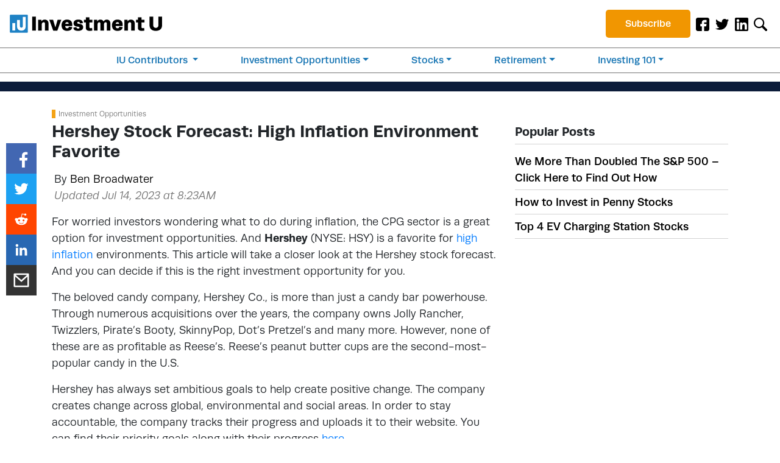

--- FILE ---
content_type: text/html; charset=UTF-8
request_url: https://investmentu.com/hershey-stock-forecast/
body_size: 24862
content:
<!DOCTYPE html>
<html lang="en-US">
<head>
  
  <meta charset="utf-8">
  <meta name="viewport" content="width=device-width, initial-scale=1, shrink-to-fit=no">
  <meta name="fo-verify" content="a69af672-81da-4854-b3b2-db7092bd7205">

  
  
  

  
  <link rel="stylesheet" href="https://use.typekit.net/svc8hdj.css" media="print" onload="this.media='all'" />
  
  <link rel="stylesheet" href="https://s3.amazonaws.com/assets.oxfordclub.com/css/investmentu/lytics-styles.css" media="print" onload="this.media='all'" />

  

  <noscript>
    
    <link rel="stylesheet" href="https://use.typekit.net/svc8hdj.css" />
    
    <link rel="stylesheet" href="https://s3.amazonaws.com/assets.oxfordclub.com/css/investmentu/lytics-styles.css" />
  </noscript>

  
  <meta name='robots' content='index, follow, max-image-preview:large, max-snippet:-1, max-video-preview:-1' />
			<script>
				var ad_request_payload = {
					'placements': []
				};
				var ad_request_url = 'https://dnzkifeab6.execute-api.us-east-1.amazonaws.com/Prod/GetAdzerkInsertAd';
				var adzerk_modal_zone_id = '';
			</script>
			<style>
				@media only screen and (max-width: 991px) {
    
    .sidebar-ad .adzerk-ad a {
        width: auto;
    }
    

}

@media screen and (min-width: 768px) and (max-width: 991px) {

 .native-leadgen-signup img {
    height: 55px;
  }
  .native-leadgen-signup .signup-ad img {
    width: auto;
    height: 209px;
  }


  .sidebar-ad.col-12.p-0 .signup-ad img {
    width: 178px;
    height: 178px;
  }
}

@media screen and (min-width: 992px) and (max-width: 1199px) {
  .native-leadgen-signup img {
    height: 75px;
  }
  .native-leadgen-signup .signup-ad img {
    width: 577px;
    height: 288px;
  }

  .sidebar-ad.col-12.p-0 .signup-ad img {
    width: 257px;
    height: 257px;
  }
}

@media screen and (min-width: 1200px) {

  .native-leadgen-signup img {
    height: 90px;
  }

  
  

}

/*video ad*/
.video-container .col-lg-6 {
    max-width: 100%;
    flex: auto;
    width: 100%;
}

.video-container .adzerk-ad {
    flex: auto;
    display: block;
    width: 100%;
}

.video-container .col-lg-6.video-content {
    margin-top:10px
}

.video-container .col-lg-6.video-content:before {
    content : 'Sponsored Content';
    border-left:5px solid;
    color:grey;
    font-size:12px;
    padding-left:5px;
}

.video-container p.dark-blue-btn.text-center.py-2.adzerk-btn-wrapper {
    text-align:left !important;
    text-decoration: underline;
    padding-top: 0px !important;
}

.video-container p.dark-blue-btn.text-center.py-2.adzerk-btn-wrapper a {
    color: #1f82c5;
}

.video-container p.dark-blue-btn.text-center.py-2.adzerk-btn-wrapper a:after {
    content : ' »';
}

.video-container a.transcript-link {
    color: #1f82c5;
    text-decoration: underline;
}

/*text ad*/
.article-text-banner .adzerk-ad {
    display: block !important;
}

.article-text-banner .text_ad span.label {
    border: 2px solid #eed24e;
    background: #eed24e4d;
    color: #c6a509;
    padding: 3px;
    font-size: .875rem;
    text-transform: uppercase;
    border-radius: 5px;
}

.article-text-banner .text_ad {
    margin-bottom: 1rem;
}

.article-text-banner .adzerk-ad .text_ad a {
    font-size: .875rem;
}

.lg_image_wrapper {
    text-align:center;
}

p.lg_image_wrapper > img {
     width: 30%!important;
}

@media screen and (max-width: 768px) {
.adzerk-ad img {
     width:100% !important;
}}
li.btn-subscribe {list-style: none;
  text-align: center;}

.html_ad_cta_link span {
font-size: 1.15em;
font-weight: 600;
font-family: "source-sans-pro", Arial, sans-serif;
}

.text_ad .label {
color:white;
}

.html_ad_cta_link {
color: yellow;
}

			</style>
		
	
	<title>Hershey Stock Forecast: High Inflation Favorite | Investment U</title>
	<meta name="description" content="The CPG sector is a great for investment opportunities during high inflation. This article will take a closer look at Hershey stock forecast." />
	<link rel="canonical" href="https://investmentu.com/hershey-stock-forecast/" />
	<meta property="og:locale" content="en_US" />
	<meta property="og:type" content="article" />
	<meta property="og:title" content="Hershey Stock Forecast: High Inflation Environment Favorite" />
	<meta property="og:description" content="The CPG sector is a great for investment opportunities during high inflation. This article will take a closer look at Hershey stock forecast." />
	<meta property="og:url" content="https://investmentu.com/hershey-stock-forecast/" />
	<meta property="og:site_name" content="Investment U" />
	<meta property="article:publisher" content="https://www.facebook.com/investmentu" />
	<meta property="article:published_time" content="2022-06-02T14:36:39+00:00" />
	<meta property="article:modified_time" content="2023-07-14T12:23:49+00:00" />
	<meta property="og:image" content="https://investmentu.com/wp-content/uploads/2022/06/Hershey-stock-forecast.jpg" />
	<meta property="og:image:width" content="730" />
	<meta property="og:image:height" content="467" />
	<meta property="og:image:type" content="image/jpeg" />
	<meta name="author" content="Ben Broadwater" />
	<meta name="twitter:card" content="summary_large_image" />
	<meta name="twitter:creator" content="@investmentu" />
	<meta name="twitter:site" content="@investmentu" />
	<meta name="twitter:label1" content="Written by" />
	<meta name="twitter:data1" content="Ben Broadwater" />
	<meta name="twitter:label2" content="Est. reading time" />
	<meta name="twitter:data2" content="4 minutes" />
	<script type="application/ld+json" class="yoast-schema-graph">{"@context":"https://schema.org","@graph":[{"@type":"Article","@id":"https://investmentu.com/hershey-stock-forecast/#article","isPartOf":{"@id":"https://investmentu.com/hershey-stock-forecast/"},"author":{"name":"Ben Broadwater","@id":"https://investmentu.com/#/schema/person/bc26e53e8861215ba6fbad22866d0f62"},"headline":"Hershey Stock Forecast: High Inflation Environment Favorite","datePublished":"2022-06-02T14:36:39+00:00","dateModified":"2023-07-14T12:23:49+00:00","mainEntityOfPage":{"@id":"https://investmentu.com/hershey-stock-forecast/"},"wordCount":767,"publisher":{"@id":"https://investmentu.com/#organization"},"image":{"@id":"https://investmentu.com/hershey-stock-forecast/#primaryimage"},"thumbnailUrl":"https://investmentu.com/wp-content/uploads/2022/06/Hershey-stock-forecast.jpg","keywords":["Hershey stock forecast","Hershey stock predictions","should I invest in Hershey stock","zone: Liberty Through Wealth"],"articleSection":["Investment Opportunities"],"inLanguage":"en-US"},{"@type":"WebPage","@id":"https://investmentu.com/hershey-stock-forecast/","url":"https://investmentu.com/hershey-stock-forecast/","name":"Hershey Stock Forecast: High Inflation Favorite | Investment U","isPartOf":{"@id":"https://investmentu.com/#website"},"primaryImageOfPage":{"@id":"https://investmentu.com/hershey-stock-forecast/#primaryimage"},"image":{"@id":"https://investmentu.com/hershey-stock-forecast/#primaryimage"},"thumbnailUrl":"https://investmentu.com/wp-content/uploads/2022/06/Hershey-stock-forecast.jpg","datePublished":"2022-06-02T14:36:39+00:00","dateModified":"2023-07-14T12:23:49+00:00","description":"The CPG sector is a great for investment opportunities during high inflation. This article will take a closer look at Hershey stock forecast.","breadcrumb":{"@id":"https://investmentu.com/hershey-stock-forecast/#breadcrumb"},"inLanguage":"en-US","potentialAction":[{"@type":"ReadAction","target":["https://investmentu.com/hershey-stock-forecast/"]}]},{"@type":"ImageObject","inLanguage":"en-US","@id":"https://investmentu.com/hershey-stock-forecast/#primaryimage","url":"https://investmentu.com/wp-content/uploads/2022/06/Hershey-stock-forecast.jpg","contentUrl":"https://investmentu.com/wp-content/uploads/2022/06/Hershey-stock-forecast.jpg","width":730,"height":467,"caption":"A Hershey stock forecast for 2022."},{"@type":"BreadcrumbList","@id":"https://investmentu.com/hershey-stock-forecast/#breadcrumb","itemListElement":[{"@type":"ListItem","position":1,"name":"Home","item":"https://investmentu.com/"},{"@type":"ListItem","position":2,"name":"Hershey Stock Forecast: High Inflation Environment Favorite"}]},{"@type":"WebSite","@id":"https://investmentu.com/#website","url":"https://investmentu.com/","name":"Investment U","description":"Master your finances, tuition-free.","publisher":{"@id":"https://investmentu.com/#organization"},"potentialAction":[{"@type":"SearchAction","target":{"@type":"EntryPoint","urlTemplate":"https://investmentu.com/?s={search_term_string}"},"query-input":{"@type":"PropertyValueSpecification","valueRequired":true,"valueName":"search_term_string"}}],"inLanguage":"en-US"},{"@type":"Organization","@id":"https://investmentu.com/#organization","name":"Investment U","url":"https://investmentu.com/","logo":{"@type":"ImageObject","inLanguage":"en-US","@id":"https://investmentu.com/#/schema/logo/image/","url":"https://investmentu.com/wp-content/uploads/2019/10/logo.png","contentUrl":"https://investmentu.com/wp-content/uploads/2019/10/logo.png","width":500,"height":60,"caption":"Investment U"},"image":{"@id":"https://investmentu.com/#/schema/logo/image/"},"sameAs":["https://www.facebook.com/investmentu","https://x.com/investmentu","https://www.linkedin.com/showcase/investmentu/"]},{"@type":"Person","@id":"https://investmentu.com/#/schema/person/bc26e53e8861215ba6fbad22866d0f62","name":"Ben Broadwater","url":"https://investmentu.com/author/bbroadwater/"}]}</script>
	


<link rel='dns-prefetch' href='//scripts.mediavine.com' />

			<script async defer type="module" src="https://investmentu.com/wp-content/plugins/portrait-tracker-adzerk-decisions/js/dist/all.js"></script>

			<script async defer src="https://portrait-tracker.s3.amazonaws.com/all.js"></script>
		<script>
			document.addEventListener('portraitReady', function (e) {Portrait.dataLayer.page.page_title = "Hershey Stock Forecast: High Inflation Favorite | Investment U";Portrait.dataLayer.page.page_type = "post";Portrait.dataLayer.page.page_template_type = "single-post";Portrait.dataLayer.page.bsft_catalog_id = "investmentu_com_97031";Portrait.dataLayer.page.page_category = ["investment-opportunities"];Portrait.dataLayer.page.page_tags = ["hershey-stock-forecast","hershey-stock-predictions","should-i-invest-in-hershey-stock","zone-liberty-through-wealth"];Portrait.dataLayer.page.page_tag_list = "hershey-stock-forecast|hershey-stock-predictions|should-i-invest-in-hershey-stock|zone-liberty-through-wealth|";Portrait.dataLayer.page.author = "Ben Broadwater";Portrait.dataLayer.page.publish_date = "June 2, 2022";Portrait.dataLayer.page.publish_date_year = "2022";Portrait.dataLayer.page.publish_date_month = "06";Portrait.dataLayer.page.publish_date_day = "02";Portrait.dataLayer.page.og_taxonomy_list = "Active Trading|Greed|Consumer Goods|Equities|Consumer Goods|Equities|";Portrait.dataLayer.page.og_taxonomies = {"Objective":["Active Trading"],"Psychology":["Greed"],"Sector":["Consumer Goods","Equities"]};Portrait.dataLayer.page.taxonomies = {"category":["Investment Opportunities"],"post_tag":["Hershey stock forecast","Hershey stock predictions","should I invest in Hershey stock","zone: Liberty Through Wealth"]};Portrait.dataLayer.page.taxonomy_list = "category:Investment Opportunities|post_tag:Hershey stock forecast|post_tag:Hershey stock predictions|post_tag:should I invest in Hershey stock|post_tag:zone: Liberty Through Wealth|";Portrait.dataLayer.page.page_format = "standard";Portrait.dataLayer.identity.login_state = "logged-out";Portrait.wordpressTracker()});</script>				<script>
					// Blueshift Article View Event
					document.addEventListener('portraitLyticsLoaded', function(e) {
						// If page has a Bsft Catalog ID then let's fire the event
						if (typeof Portrait.dataLayer.page.bsft_catalog_id !== "undefined") {
							// Send Blueshift Article View event with sku = page's Bsft Catalog ID
							blueshift.track("article_view", {
								products: [{
									sku: Portrait.dataLayer.page.bsft_catalog_id
								}]
							});
						}
					});
				</script>

				<meta name="lytics:page_type" content="post"/><meta name="lytics:page_template_type" content="single-post"/><meta name="lytics:page_author" content="Ben Broadwater"/><meta name="lytics:page_categories" content="Investment Opportunities"/>		
		<link rel='stylesheet' id='investmentu-main-style-css' href='https://investmentu.com/wp-content/themes/InvestmentU-2019/dist/styles/main.css?ver=1665001302' type='text/css' media='' />
<style id='classic-theme-styles-inline-css' type='text/css'>
/*! This file is auto-generated */
.wp-block-button__link{color:#fff;background-color:#32373c;border-radius:9999px;box-shadow:none;text-decoration:none;padding:calc(.667em + 2px) calc(1.333em + 2px);font-size:1.125em}.wp-block-file__button{background:#32373c;color:#fff;text-decoration:none}
</style>
<style id='global-styles-inline-css' type='text/css'>
:root{--wp--preset--aspect-ratio--square: 1;--wp--preset--aspect-ratio--4-3: 4/3;--wp--preset--aspect-ratio--3-4: 3/4;--wp--preset--aspect-ratio--3-2: 3/2;--wp--preset--aspect-ratio--2-3: 2/3;--wp--preset--aspect-ratio--16-9: 16/9;--wp--preset--aspect-ratio--9-16: 9/16;--wp--preset--color--black: #000000;--wp--preset--color--cyan-bluish-gray: #abb8c3;--wp--preset--color--white: #ffffff;--wp--preset--color--pale-pink: #f78da7;--wp--preset--color--vivid-red: #cf2e2e;--wp--preset--color--luminous-vivid-orange: #ff6900;--wp--preset--color--luminous-vivid-amber: #fcb900;--wp--preset--color--light-green-cyan: #7bdcb5;--wp--preset--color--vivid-green-cyan: #00d084;--wp--preset--color--pale-cyan-blue: #8ed1fc;--wp--preset--color--vivid-cyan-blue: #0693e3;--wp--preset--color--vivid-purple: #9b51e0;--wp--preset--gradient--vivid-cyan-blue-to-vivid-purple: linear-gradient(135deg,rgba(6,147,227,1) 0%,rgb(155,81,224) 100%);--wp--preset--gradient--light-green-cyan-to-vivid-green-cyan: linear-gradient(135deg,rgb(122,220,180) 0%,rgb(0,208,130) 100%);--wp--preset--gradient--luminous-vivid-amber-to-luminous-vivid-orange: linear-gradient(135deg,rgba(252,185,0,1) 0%,rgba(255,105,0,1) 100%);--wp--preset--gradient--luminous-vivid-orange-to-vivid-red: linear-gradient(135deg,rgba(255,105,0,1) 0%,rgb(207,46,46) 100%);--wp--preset--gradient--very-light-gray-to-cyan-bluish-gray: linear-gradient(135deg,rgb(238,238,238) 0%,rgb(169,184,195) 100%);--wp--preset--gradient--cool-to-warm-spectrum: linear-gradient(135deg,rgb(74,234,220) 0%,rgb(151,120,209) 20%,rgb(207,42,186) 40%,rgb(238,44,130) 60%,rgb(251,105,98) 80%,rgb(254,248,76) 100%);--wp--preset--gradient--blush-light-purple: linear-gradient(135deg,rgb(255,206,236) 0%,rgb(152,150,240) 100%);--wp--preset--gradient--blush-bordeaux: linear-gradient(135deg,rgb(254,205,165) 0%,rgb(254,45,45) 50%,rgb(107,0,62) 100%);--wp--preset--gradient--luminous-dusk: linear-gradient(135deg,rgb(255,203,112) 0%,rgb(199,81,192) 50%,rgb(65,88,208) 100%);--wp--preset--gradient--pale-ocean: linear-gradient(135deg,rgb(255,245,203) 0%,rgb(182,227,212) 50%,rgb(51,167,181) 100%);--wp--preset--gradient--electric-grass: linear-gradient(135deg,rgb(202,248,128) 0%,rgb(113,206,126) 100%);--wp--preset--gradient--midnight: linear-gradient(135deg,rgb(2,3,129) 0%,rgb(40,116,252) 100%);--wp--preset--font-size--small: 13px;--wp--preset--font-size--medium: 20px;--wp--preset--font-size--large: 36px;--wp--preset--font-size--x-large: 42px;--wp--preset--spacing--20: 0.44rem;--wp--preset--spacing--30: 0.67rem;--wp--preset--spacing--40: 1rem;--wp--preset--spacing--50: 1.5rem;--wp--preset--spacing--60: 2.25rem;--wp--preset--spacing--70: 3.38rem;--wp--preset--spacing--80: 5.06rem;--wp--preset--shadow--natural: 6px 6px 9px rgba(0, 0, 0, 0.2);--wp--preset--shadow--deep: 12px 12px 50px rgba(0, 0, 0, 0.4);--wp--preset--shadow--sharp: 6px 6px 0px rgba(0, 0, 0, 0.2);--wp--preset--shadow--outlined: 6px 6px 0px -3px rgba(255, 255, 255, 1), 6px 6px rgba(0, 0, 0, 1);--wp--preset--shadow--crisp: 6px 6px 0px rgba(0, 0, 0, 1);}:where(.is-layout-flex){gap: 0.5em;}:where(.is-layout-grid){gap: 0.5em;}body .is-layout-flex{display: flex;}.is-layout-flex{flex-wrap: wrap;align-items: center;}.is-layout-flex > :is(*, div){margin: 0;}body .is-layout-grid{display: grid;}.is-layout-grid > :is(*, div){margin: 0;}:where(.wp-block-columns.is-layout-flex){gap: 2em;}:where(.wp-block-columns.is-layout-grid){gap: 2em;}:where(.wp-block-post-template.is-layout-flex){gap: 1.25em;}:where(.wp-block-post-template.is-layout-grid){gap: 1.25em;}.has-black-color{color: var(--wp--preset--color--black) !important;}.has-cyan-bluish-gray-color{color: var(--wp--preset--color--cyan-bluish-gray) !important;}.has-white-color{color: var(--wp--preset--color--white) !important;}.has-pale-pink-color{color: var(--wp--preset--color--pale-pink) !important;}.has-vivid-red-color{color: var(--wp--preset--color--vivid-red) !important;}.has-luminous-vivid-orange-color{color: var(--wp--preset--color--luminous-vivid-orange) !important;}.has-luminous-vivid-amber-color{color: var(--wp--preset--color--luminous-vivid-amber) !important;}.has-light-green-cyan-color{color: var(--wp--preset--color--light-green-cyan) !important;}.has-vivid-green-cyan-color{color: var(--wp--preset--color--vivid-green-cyan) !important;}.has-pale-cyan-blue-color{color: var(--wp--preset--color--pale-cyan-blue) !important;}.has-vivid-cyan-blue-color{color: var(--wp--preset--color--vivid-cyan-blue) !important;}.has-vivid-purple-color{color: var(--wp--preset--color--vivid-purple) !important;}.has-black-background-color{background-color: var(--wp--preset--color--black) !important;}.has-cyan-bluish-gray-background-color{background-color: var(--wp--preset--color--cyan-bluish-gray) !important;}.has-white-background-color{background-color: var(--wp--preset--color--white) !important;}.has-pale-pink-background-color{background-color: var(--wp--preset--color--pale-pink) !important;}.has-vivid-red-background-color{background-color: var(--wp--preset--color--vivid-red) !important;}.has-luminous-vivid-orange-background-color{background-color: var(--wp--preset--color--luminous-vivid-orange) !important;}.has-luminous-vivid-amber-background-color{background-color: var(--wp--preset--color--luminous-vivid-amber) !important;}.has-light-green-cyan-background-color{background-color: var(--wp--preset--color--light-green-cyan) !important;}.has-vivid-green-cyan-background-color{background-color: var(--wp--preset--color--vivid-green-cyan) !important;}.has-pale-cyan-blue-background-color{background-color: var(--wp--preset--color--pale-cyan-blue) !important;}.has-vivid-cyan-blue-background-color{background-color: var(--wp--preset--color--vivid-cyan-blue) !important;}.has-vivid-purple-background-color{background-color: var(--wp--preset--color--vivid-purple) !important;}.has-black-border-color{border-color: var(--wp--preset--color--black) !important;}.has-cyan-bluish-gray-border-color{border-color: var(--wp--preset--color--cyan-bluish-gray) !important;}.has-white-border-color{border-color: var(--wp--preset--color--white) !important;}.has-pale-pink-border-color{border-color: var(--wp--preset--color--pale-pink) !important;}.has-vivid-red-border-color{border-color: var(--wp--preset--color--vivid-red) !important;}.has-luminous-vivid-orange-border-color{border-color: var(--wp--preset--color--luminous-vivid-orange) !important;}.has-luminous-vivid-amber-border-color{border-color: var(--wp--preset--color--luminous-vivid-amber) !important;}.has-light-green-cyan-border-color{border-color: var(--wp--preset--color--light-green-cyan) !important;}.has-vivid-green-cyan-border-color{border-color: var(--wp--preset--color--vivid-green-cyan) !important;}.has-pale-cyan-blue-border-color{border-color: var(--wp--preset--color--pale-cyan-blue) !important;}.has-vivid-cyan-blue-border-color{border-color: var(--wp--preset--color--vivid-cyan-blue) !important;}.has-vivid-purple-border-color{border-color: var(--wp--preset--color--vivid-purple) !important;}.has-vivid-cyan-blue-to-vivid-purple-gradient-background{background: var(--wp--preset--gradient--vivid-cyan-blue-to-vivid-purple) !important;}.has-light-green-cyan-to-vivid-green-cyan-gradient-background{background: var(--wp--preset--gradient--light-green-cyan-to-vivid-green-cyan) !important;}.has-luminous-vivid-amber-to-luminous-vivid-orange-gradient-background{background: var(--wp--preset--gradient--luminous-vivid-amber-to-luminous-vivid-orange) !important;}.has-luminous-vivid-orange-to-vivid-red-gradient-background{background: var(--wp--preset--gradient--luminous-vivid-orange-to-vivid-red) !important;}.has-very-light-gray-to-cyan-bluish-gray-gradient-background{background: var(--wp--preset--gradient--very-light-gray-to-cyan-bluish-gray) !important;}.has-cool-to-warm-spectrum-gradient-background{background: var(--wp--preset--gradient--cool-to-warm-spectrum) !important;}.has-blush-light-purple-gradient-background{background: var(--wp--preset--gradient--blush-light-purple) !important;}.has-blush-bordeaux-gradient-background{background: var(--wp--preset--gradient--blush-bordeaux) !important;}.has-luminous-dusk-gradient-background{background: var(--wp--preset--gradient--luminous-dusk) !important;}.has-pale-ocean-gradient-background{background: var(--wp--preset--gradient--pale-ocean) !important;}.has-electric-grass-gradient-background{background: var(--wp--preset--gradient--electric-grass) !important;}.has-midnight-gradient-background{background: var(--wp--preset--gradient--midnight) !important;}.has-small-font-size{font-size: var(--wp--preset--font-size--small) !important;}.has-medium-font-size{font-size: var(--wp--preset--font-size--medium) !important;}.has-large-font-size{font-size: var(--wp--preset--font-size--large) !important;}.has-x-large-font-size{font-size: var(--wp--preset--font-size--x-large) !important;}
:where(.wp-block-post-template.is-layout-flex){gap: 1.25em;}:where(.wp-block-post-template.is-layout-grid){gap: 1.25em;}
:where(.wp-block-columns.is-layout-flex){gap: 2em;}:where(.wp-block-columns.is-layout-grid){gap: 2em;}
:root :where(.wp-block-pullquote){font-size: 1.5em;line-height: 1.6;}
</style>
<script type="text/javascript" src="https://investmentu.com/wp-content/themes/InvestmentU-2019/dist/scripts/jquery.min.js?ver=1" id="jquery-js"></script>
<script type="text/javascript" src="https://investmentu.com/wp-content/themes/InvestmentU-2019/dist/scripts/head.min.js?ver=1&#039; async=&#039;async" id="investmentu-head-script-js"></script>
<script type="text/javascript" async="async" data-noptimize="1" data-cfasync="false" src="https://scripts.mediavine.com/tags/investment-u.js?ver=6.6.4" id="mv-script-wrapper-js"></script>
<script type="text/javascript" src="https://investmentu.com/wp-content/plugins/og-plugins-revive-variables/js/revive.js" id="revive-js-js"></script>
<script type="text/javascript" src="https://investmentu.com/wp-content/themes/InvestmentU-2019/dist/scripts/bootstrap.min.js?ver=1&#039; async=&#039;async" id="bootstrap-js"></script>
<script type="text/javascript" src="https://investmentu.com/wp-content/themes/InvestmentU-2019/dist/scripts/email-validation.min.js?ver=1&#039; async=&#039;async" id="validation-js-js"></script>
<link rel="https://api.w.org/" href="https://investmentu.com/wp-json/" /><link rel="alternate" title="JSON" type="application/json" href="https://investmentu.com/wp-json/wp/v2/posts/97031" /><link rel="EditURI" type="application/rsd+xml" title="RSD" href="https://investmentu.com/xmlrpc.php?rsd" />
<meta name="generator" content="WordPress 6.6.4" />
<link rel='shortlink' href='https://investmentu.com/?p=97031' />
			<meta property="fb:pages" content="30959685754" />
							<meta property="ia:markup_url" content="https://investmentu.com/hershey-stock-forecast/?ia_markup=1" />
				<link rel="icon" href="https://investmentu.com/wp-content/uploads/2019/07/cropped-iu-favicon-copy-32x32.png" sizes="32x32" />
<link rel="icon" href="https://investmentu.com/wp-content/uploads/2019/07/cropped-iu-favicon-copy-192x192.png" sizes="192x192" />
<link rel="apple-touch-icon" href="https://investmentu.com/wp-content/uploads/2019/07/cropped-iu-favicon-copy-180x180.png" />
<meta name="msapplication-TileImage" content="https://investmentu.com/wp-content/uploads/2019/07/cropped-iu-favicon-copy-270x270.png" />
		<style type="text/css" id="wp-custom-css">
			/* Disable Sticky Feature in Sidebar Widget */
.col-12.col-md-4.sticky-top.pb-5 .sticky-top {
    position: unset !important;
}

/* Mediavine mobile fix CSS */
@media only screen and (max-width: 425px) {
.adzerk-ad img {
    max-width: 100%;
    }
}
@media only screen and (max-width: 359px) {
main > .container {
    padding-left: 10px;
    padding-right: 10px;
    }
main > .container .row {
    margin-left: unset;
    margin-right: unset;
    }
main > .container .col-12 {
    padding-left: 0px;
    padding-right: 0px;
    }   
.custom_html-5 {
    max-width: 100%;
}
.navbar-brand {
    margin-right: unset;
}
.page-id-76426 .newsletter-content .col {
    padding-left: 0px;
    padding-right: 0px;
    }
}
/*End Mediavine CSS */

.publication-source {
	font-style: italic;
}
h3 {
    font-size: 1.15rem;
}
.h-popular-posts li a {
    text-decoration: none;
}
.nav-item a {
    color: #000000 !important;
	text-decoration: none !important;
}

.navbar {
    background-color: #fff !important;
    z-index: 1025 !important;
    border-bottom: 4px solid #1f82c5;
}
#logo {
    width: 250px;
}
#small-signup-form {
    z-index: 1023 !important;
}

#spotlight, #spotlight-mobile {
    border: 1px solid #4e81c1;
    border-top: 11px solid #4e81c1;
}
#spotlight header img, #spotlight-mobile header img {
    width: 30px;
}
#spotlight h4, #spotlight-mobile h4 {
    font-size: 21px;
}
#spotlight h5, #spotlight-mobile h5 {
    font-size: 17px;
    color: #4e81c1;
}
#spotlight a.btn, #spotlight-mobile a.btn {
    color: white;
    font-weight: 700;
    border-color: transparent;
}

.carousel-item.item {
transition: transform .6s ease,-webkit-transform .6s ease !important}
.search-form-wrapper.open{
  position: absolute !important
}

.gated h2 {font-size: 1.75rem !important;}

h2.videoTitle {
	font-size: 1.75rem !important;
}

.main-featured-article-excerpt h1{
	font-size: 1.5rem;
}

#section01 h1 {
    visibility: hidden;
    margin-top: -60px;
}
#section02 img {
	width: 85px;
}

/* .main-nav {
    width: 90% !important;
} */
.main-nav .nav{
	margin-top: 0.8rem;
}
li.btn-subscribe {
	padding-top: 1rem;
}
li.btn-subscribe a{
    background: #1f82c5;
    padding: 0.7rem 2rem;
    border-radius: 5px;
		color:#fff !important;
}
@media screen and (min-width: 990px) and (max-width: 1100px){
	li.btn-subscribe a {
    padding: 0.5rem 0.5rem;
	}
/* 	#logo {
		width: 200px;
	} */
}
.nav-social .nav-item img {
    max-width: 22px;
}
/* Fixed/sticky icon bar (vertically aligned 50% from the top of the screen) */
.icon-bar {
  position: fixed;
  top: 50%;
  -webkit-transform: translateY(-50%);
  -ms-transform: translateY(-50%);
  transform: translateY(-50%);
}
/* Style the icon bar links */
.icon-bar a {
  display: block;
  text-align: center;
  padding: 16px;
  transition: all 0.3s ease;
  color: white;
  font-size: 20px;
}
/* Style the social media icons with color, if you want */
.icon-bar a:hover {
  background-color: #000;
}
.facebook {
  background: #3B5998;
  color: white;
}
.twitter {
  background: #55ACEE;
  color: white;
}
.google {
  background: #dd4b39;
  color: white;
}
.linkedin {
  background: #007bb5;
  color: white;
}
@media screen and (min-width: 992px){
.nav-links .nav-item {
    width: 100%;
    border-bottom: solid 1px #898989;
}
	.nav-fill .nav-item {
    text-align: center;
}
}
@media screen and (max-width: 1199px) and (min-width: 576px){
.navbar-collapse {
    -webkit-box-orient: vertical;
    -webkit-box-direction: normal;
    -ms-flex-direction: column;
    flex-direction: column;
}
}@media screen and (min-width: 1200px){
        .nav-links{
            flex-direction: row;
        }
        .nav-links .nav-item{
            width: inherit !important;
            border-bottom: none !important;
    font-size: 0.85rem;
    margin: 0 auto;
    padding: 0.5rem 0;
        }
        .nav-fill .nav-item {
            text-align: left;
        }
        .has-mega-menu{
            position: static; 
        }
        li.has-mega-menu .dropdown-menu{
/*            width: 100%; */
            position: absolute;
            top: 3.5rem; /*insert the needed value*/
            z-index: 1022;
            left: 0px;
            right: 0px;
            padding: 0rem 1.5rem;
        }
        .mega-menu-column{
            padding: 1.5rem 10%;
        }
        .mega-menu-column a {
            padding-bottom: 10px;
        }
        .mega-menu-column ul li a{
                padding: .25rem 0;
        }
    }
    @media screen and (min-width: 576px) and (max-width: 1199px){
        .nav-social{
            margin-right: 1rem;
            flex-grow: 1;
        }
        .navbar-collapse{
            flex-direction: column;
        }
    }
    @media all and (max-width: 1199px){
        .main-nav{
            width: 100% !important;
        }
        .mega-menu-column ul li{
            border-bottom: none !important;
            padding: 0 !important;
        }
        .mega-menu-column ul li a:focus, .mega-menu-column ul li a:hover, .mega-menu-column ul li a:active{
            background-color: transparent;
        }
        .nav-item{
            padding: 0.5rem 0;   
        }
        .dropdown-menu.show{
            display: block;
            width: 100%;
            z-index: 1030;
        }
			li.has-mega-menu .dropdown-menu{
				top: 2rem !important; 
			}
    }
.btn-subscribe {
    padding-top: 0!important;
}
@media screen and (max-width: 1201px) and (min-width: 1200px){
	li.btn-subscribe a {
    padding: 0.7rem 0.5rem;
}
/* 	#logo {
    width: 200px !important;
} */
}
.guru-nav .all-gurus {
    color: #fff !important;
    font-weight: 700;
}
.our-gurus .modal .modal-dialog {
    max-width: 700px;
    margin: 1.75rem auto;
    margin-top: 7rem;
}

.mcarr {
    border: 2px solid #4ad7cd;
}
.our-gurus .modal .modal-dialog {
    background-color: #fff;
}

blockquote {
  background-color: #f9f9f9;
  border-left: .25rem solid #d9d9d9;
  padding: .5rem 1rem;
}

blockquote p {
  margin-bottom: 0;
  font-style: italic;
}

.guru-wrapper.col-md-12.p-0.d-none.d-lg-block {
    display: none!important;
}
.guru-dropdown {
    padding: 0.5rem 0%;
}
@media all and (min-width: 1200px) {
  .guru-nav .dropdown-menu {
    width: 50% !important;
  }
}
@media all and (max-width: 1199px) {
  .guru-nav .dropdown-menu {
    width: 100% !important;
  }
	.guru-dropdown {
    padding: 0.5rem 2%;
}
}
@media all and (max-width: 575px){
  .guru-dropdown .dropdown-item {
    text-align: center;
  }
	.guru-dropdown {
    padding: 0.5rem 2%;
}
}




/** CLS **/
.first-post {
  aspect-ratio: 3/2;
  height: 280px !important;
}
.big-featured-article-image, 
.featured-article-image, 
.small-featured-article-image {
  aspect-ratio: 7/4;
}
.sidebar-banner-ad {
  min-height: 475px;
}
.d-block.sidebar-ad {
  height: 310px;
}
#spotlight {
  height: 286px;
}

/* media */
@media screen and (max-width: 1199px) {
  .sidebar-banner-ad {
    min-height: 560px;
  }
}

@media screen and (max-width: 991px) {
  #small-signup-form {
    height: 208px;
  }
}
@media screen and (max-width: 767px) {
  #small-signup-form {
    height: 265px;
  }
  .d-block.sidebar-ad {
    height: 330px;
  }
}
@media screen and (max-width: 540px) {
  #small-signup-form {
    height: calc(37rem - 60vw);
  }
  .d-block.sidebar-ad {
    height: calc(41rem - 60vw);
  }
}


/* tissi code */
.search-form-wrapper {
  display: none; /* why ? */
  position: absolute;
  left: 0;
  right: 0;
  padding: 20px 15px;
  margin-top: 50px;
}
.search-form-wrapper.open {
  display: block;
}

/* balazs code - popup CLS */
.pf-widget-container {
  transition: none !important;
}
.pf-widget {
  transition: none !important;
}

/* balazs code - header signup CLS */
#small-signup-form {
/*   position: fixed !important; */
  top: 0 !important;
  left: 0 !important;
  z-index: 999 !important;
}
#small-signup-form.nav-down {
  top: 72px !important;
}
@media screen and (min-width: 576px) {
  #small-signup-form.nav-down {
    top: 84px !important;
  }
}
@media screen and (min-width: 990px) {
  #small-signup-form.nav-down {
    top: 104px !important;
  }
}

/* header signup close icon - make it visible all the time */
#small-signup-form #close {
  display: block !important;
}

.dropdown-item {
    padding: .25rem 0;
}

/* balazs - sticky sidebar overlap fix */
/* TODO: move this into a source code file */
.container .sticky-top {
    z-index: 990!important;
}
.nav-links .nav-item {
    list-style: none;
}
.article-card .e-header {
    margin-top: 0.3rem!important;
}



article .adzerk-ad {
	place-content: flex-start;
}

article .adzerk-ad a {
	color: currentColor;
}

article .adzerk-ad a:hover {
	text-decoration: none;
}

#spotlight-mobile button.close{
	position: absolute;
    right: 10px;
    top: 10px;
    font-size: 1rem;
    opacity: unset;
}
.spotlight_heading{
	font-size: 1.25rem;
	font-weight: 700;
}
.spotlight_subhead{
	font-size: 1.15rem;
	font-weight: 700;
}

/* nav updates */
.nav-social .nav-item .nav-link {
    font-size: 1rem;
}
.bottom-nav {
    background-color: #1f82c5 !important;
}

li.has-mega-menu .dropdown-menu {
    top: 1.5rem;
}
.bottom-nav .nav-item a.dropdown-toggle {
    color: #fff !important;
	    font-size: 1rem;
}
.nav-fill .nav-item {
    list-style: none !important;
}

p.tagline {
    font-size: 1rem;
    font-weight: 500;
    margin-top: -12px;
}
.nav, .navbar-collapse {
    justify-content: flex-end;
	align-items: center;
    align-content: center;
}
.nav-item {
    padding:0 !important;
}
.collapse ul#menu-primary-mega-menu .nav-item a {
    padding: 0.5rem 0;
}
li.btn-subscribe a {
    background: #f19601;
    padding: 0.7rem 2rem;
    border-radius: 5px;
    color: #fff !important;
}
@media screen and (max-width: 1199px){
	.nav, .navbar-collapse {
    justify-content: center;
		padding: 0.2rem 0;
}
}
	.email-container {
    background-color: #fff;
    position: sticky;
    top: 0;
}
.btn-blue { 
		background: #1c78b5;
    color: #fff;
    padding: 10px!important;
    border-radius: 4px;
}

.btn-blue a {
	color: #fff!important;
}
@media screen and (min-width: 1200px){
.search-form-wrapper.open {
    top: 46px !important;
}
}
@media screen and (min-width: 576px) and (max-width: 1199px){
.search-form-wrapper.open {
    top: 69px !important;
}}
/* @media screen and (min-width: 416px) and (max-width: 575px){
.search-form-wrapper.open {
    top: 58px !important;
}} */
@media screen and (max-width: 575px){
.search-form-wrapper.open {
    top: 59px !important;
	}
	.nav-search{
/* 		position: absolute; */
    right: 55px;
    top: 9px;
	}
	.navbar-toggler{
		padding: 0.15rem 0.55rem;
/*     position: absolute; */
    right: 8px;
    top: 9px;

	}
}
/* @media screen and (max-width: 415px){
.search-form-wrapper.open {
    top: 59px !important;
	}
	.nav-search{
		position: absolute;
    right: 55px;
    top: 9px;
	}
	.navbar-toggler{
		padding: 0.15rem 0.55rem;
    position: absolute;
    right: 8px;
    top: 9px;

	}
} */
/* .blue-chip:before, .goal:before, .holding-period:before {
    width: 100% !important;
    max-width: 2.5em;
} */
.bullets li span {
    width: 75%;
}
.e-desc button {
    margin: 0 !important;
}
.apatel {
		border: 2px solid #ff6501;
}

.social-share svg {
    width: 30px;
    height: 30px;
}

div .menu-item.icon-button {
	width: fit-content;
	padding: 4px 8px !important;
}

div .p-black.d-md-block p {
	margin-bottom: 0.3rem;
}		</style>
		</head>
<body class="post-template-default single single-post postid-97031 single-format-standard hershey-stock-forecast sidebar-primary">

    <!--[if IE]>
    <div class="alert alert-warning">
        You are using an <strong>outdated</strong> browser. Please <a href="http://browsehappy.com/" data-wpel-link="external" target="_blank" rel="external noopener noreferrer">upgrade your browser</a> to improve your experience.    </div>
    <![endif]-->

<div class="header">
            
        <nav class="container-fluid navbar navbar-expand-xl navbar-light bg-light nav-fill stick-top" role="navigation" aria-labelledby="Primary">
            <div class="brand-wrapper">
                <a class="navbar-brand" href="https://investmentu.com/" data-wpel-link="internal">
                    <img width="500" height="60" src="https://investmentu.com/wp-content/themes/InvestmentU-2019/assets/images/logo.png" alt="Investment U - the educational arm of the oxford club" class="mx-auto my-3 img-fluid d-xl-inline-block" id="logo" loading="eager" />
                </a>
            </div>
            <div class="buttons-mobile">
                <ul class="btn-subscribe-wrapper">
                    <li class="btn-subscribe">
                        <a title="Subscribe" href="https://investmentu.com/best-investment-newsletters/" class="nav-link" data-wpel-link="internal">Subscribe</a>
                    </li>
                </ul>
                <div class="d-xl-none nav-search nav-item" style="text-align: right; margin-right: 1rem; font-size: 1.55rem; ">

                    <div class="navbar-form navbar-right">
                        <button class="search-form-trigger nav-link" data-toggle="search-form" aria-label="Toggle search form" aria-expanded="false">
                            <img width="25" height="25" src="/wp-content/themes/InvestmentU-2019/assets/images/icon-search.svg" class="search-icon" alt="Search" aria-hidden="true" style="max-width: 25px;" loading="lazy">
                        </button>
                    </div>

                </div>

                <button class="navbar-toggler" type="button" data-toggle="collapse" data-target="#collapse-nav" aria-controls="collapse-nav" aria-expanded="false" aria-label="Toggle navigation">
                    <span class="navbar-toggler-icon"></span>
                </button>
            </div>

            <div class="collapse navbar-collapse" id="collapse-nav">
                <div class="main-nav d-block d-xl-none">
                    <ul id="menu-primary-mega-menu" class="nav nav-links"><li class="guru-nav nav-item has-mega-menu dropdown menu-item menu-item-type-custom menu-item-object-custom menu-item-has-children">
    <a class="nav-link dropdown-toggle" id="navbarDropdown" role="button" data-toggle="dropdown" aria-haspopup="true" aria-expanded="true">
    IU Contributors
    </a>
    <div class="dropdown-menu" aria-labelledby="navbarDropdown">
      <div class="row p-3">
         <div id="menu-item-7164" class="guru-dropdown mega-menu-column menu-item menu-item-type-post_type menu-item-object-page menu-item-has-children dropdown">
           <ul class="p-0" aria-labelledby="menu-item-7164" role="menu"><li itemscope="itemscope" itemtype="https://www.schema.org/SiteNavigationElement" class="menu-item nav-item">
                  <a class="dropdown-item my-2" href="/author/nbear" data-wpel-link="internal">
                      <strong>Nathan Bear<br>
                      <span>Lead Technical Tactician</span></strong>
                  </a>
                </li><li itemscope="itemscope" itemtype="https://www.schema.org/SiteNavigationElement" class="menu-item nav-item">
                  <a class="dropdown-item my-2" href="/author/agreen/" data-wpel-link="internal">
                      <strong>Alexander Green<br>
                      <span>Chief Investment Expert</span></strong>
                  </a>
                </li><li itemscope="itemscope" itemtype="https://www.schema.org/SiteNavigationElement" class="menu-item nav-item">
                  <a class="dropdown-item my-2" href="/author/mlichtenfeld/" data-wpel-link="internal">
                      <strong>Marc Lichtenfeld<br>
                      <span>Income Expert</span></strong>
                  </a>
                </li><li itemscope="itemscope" itemtype="https://www.schema.org/SiteNavigationElement" class="menu-item nav-item">
                  <a class="dropdown-item my-2" href="/author/bryan-bottarelli" data-wpel-link="internal">
                      <strong>Bryan Bottarelli<br>
                      <span>Technical Options Expert</span></strong>
                  </a>
                </li><li itemscope="itemscope" itemtype="https://www.schema.org/SiteNavigationElement" class="menu-item nav-item">
                  <a class="dropdown-item my-2" href="/author/krahemtulla" data-wpel-link="internal">
                      <strong>Karim Rahemtulla<br>
                      <span>Fundamental Options Expert</span></strong>
                  </a>
                </li><li itemscope="itemscope" itemtype="https://www.schema.org/SiteNavigationElement" class="menu-item nav-item">
                  <a class="dropdown-item my-2" href="/author/apatel" data-wpel-link="internal">
                      <strong>Alpesh Patel<br>
                      <span>Trading Champion</span></strong>
                  </a>
                </li></ul>

         </div>
         <div class="col-12 mb-3">
           <center><a class="btn-primary p-3 mx-auto all-gurus" href="/our-experts/" data-wpel-link="internal">View All IU Contributors</a></center>
         </div>
      </div>
    </div>

  </li>
       <li itemscope="itemscope" itemtype="https://www.schema.org/SiteNavigationElement" id="menu-item-87465" class="nav-item has-mega-menu menu-item menu-item-type-post_type menu-item-object-page menu-item-has-children dropdown menu-item-87465 nav-item"><a title="Investment Opportunities" href="https://investmentu.com/investment-opportunities/" data-toggle="dropdown" aria-haspopup="true" aria-expanded="false" class="dropdown-toggle nav-link" id="menu-item-dropdown-87465" data-wpel-link="internal">Investment Opportunities</a>
<ul class="dropdown-menu mt-0" aria-labelledby="menu-item-dropdown-87465" role="menu">
	<li itemscope="itemscope" itemtype="https://www.schema.org/SiteNavigationElement" id="menu-item-87466" class="mega-menu-column menu-item menu-item-type-custom menu-item-object-custom menu-item-home menu-item-has-children dropdown menu-item-87466 nav-item"><a title="IPOs" href="https://investmentu.com/#" data-toggle="dropdown" aria-haspopup="true" aria-expanded="false" class="dropdown-toggle nav-link" id="menu-item-dropdown-87466" data-wpel-link="internal">IPOs</a>
	<ul class="dropdown-menu mt-0" aria-labelledby="menu-item-dropdown-87466" role="menu">
		<li itemscope="itemscope" itemtype="https://www.schema.org/SiteNavigationElement" id="menu-item-87467" class="menu-item menu-item-type-post_type menu-item-object-page menu-item-87467 nav-item"><a title="IPO Calendar" href="https://investmentu.com/ipo-calendar/" class="dropdown-item" data-wpel-link="internal">IPO Calendar</a></li>
		<li itemscope="itemscope" itemtype="https://www.schema.org/SiteNavigationElement" id="menu-item-87468" class="menu-item menu-item-type-post_type menu-item-object-page menu-item-87468 nav-item"><a title="Recent IPOs" href="https://investmentu.com/recent-ipos/" class="dropdown-item" data-wpel-link="internal">Recent IPOs</a></li>
		<li itemscope="itemscope" itemtype="https://www.schema.org/SiteNavigationElement" id="menu-item-87469" class="menu-item menu-item-type-post_type menu-item-object-page menu-item-87469 nav-item"><a title="What is a SPAC IPO?" href="https://investmentu.com/spac-ipo/" class="dropdown-item" data-wpel-link="internal">What is a SPAC IPO?</a></li>
		<li itemscope="itemscope" itemtype="https://www.schema.org/SiteNavigationElement" id="menu-item-87470" class="menu-item menu-item-type-post_type menu-item-object-page menu-item-87470 nav-item"><a title="Types of IPOs" href="https://investmentu.com/types-of-ipos/" class="dropdown-item" data-wpel-link="internal">Types of IPOs</a></li>
	</ul>
</li>
	<li itemscope="itemscope" itemtype="https://www.schema.org/SiteNavigationElement" id="menu-item-87471" class="mega-menu-column menu-item menu-item-type-custom menu-item-object-custom menu-item-home menu-item-has-children dropdown menu-item-87471 nav-item"><a title="Crypto" href="https://investmentu.com/#" data-toggle="dropdown" aria-haspopup="true" aria-expanded="false" class="dropdown-toggle nav-link" id="menu-item-dropdown-87471" data-wpel-link="internal">Crypto</a>
	<ul class="dropdown-menu mt-0" aria-labelledby="menu-item-dropdown-87471" role="menu">
		<li itemscope="itemscope" itemtype="https://www.schema.org/SiteNavigationElement" id="menu-item-87472" class="menu-item menu-item-type-post_type menu-item-object-page menu-item-87472 nav-item"><a title="Best Crypto Wallets" href="https://investmentu.com/best-crypto-wallets/" class="dropdown-item" data-wpel-link="internal">Best Crypto Wallets</a></li>
		<li itemscope="itemscope" itemtype="https://www.schema.org/SiteNavigationElement" id="menu-item-87473" class="menu-item menu-item-type-post_type menu-item-object-page menu-item-87473 nav-item"><a title="Best Altcoins" href="https://investmentu.com/best-altcoins/" class="dropdown-item" data-wpel-link="internal">Best Altcoins</a></li>
		<li itemscope="itemscope" itemtype="https://www.schema.org/SiteNavigationElement" id="menu-item-87474" class="menu-item menu-item-type-post_type menu-item-object-page menu-item-87474 nav-item"><a title="Blockchain Investing" href="https://investmentu.com/invest-in-blockchain/" class="dropdown-item" data-wpel-link="internal">Blockchain Investing</a></li>
		<li itemscope="itemscope" itemtype="https://www.schema.org/SiteNavigationElement" id="menu-item-87475" class="menu-item menu-item-type-post_type menu-item-object-page menu-item-87475 nav-item"><a title="What Are NFTs?" href="https://investmentu.com/what-are-nfts/" class="dropdown-item" data-wpel-link="internal">What Are NFTs?</a></li>
	</ul>
</li>
	<li itemscope="itemscope" itemtype="https://www.schema.org/SiteNavigationElement" id="menu-item-87476" class="mega-menu-column menu-item menu-item-type-custom menu-item-object-custom menu-item-home menu-item-has-children dropdown menu-item-87476 nav-item"><a title="Markets" href="https://investmentu.com/#" data-toggle="dropdown" aria-haspopup="true" aria-expanded="false" class="dropdown-toggle nav-link" id="menu-item-dropdown-87476" data-wpel-link="internal">Markets</a>
	<ul class="dropdown-menu mt-0" aria-labelledby="menu-item-dropdown-87476" role="menu">
		<li itemscope="itemscope" itemtype="https://www.schema.org/SiteNavigationElement" id="menu-item-87477" class="menu-item menu-item-type-taxonomy menu-item-object-category menu-item-87477 nav-item"><a title="Commodities" href="https://investmentu.com/category/commodity-investing/" class="dropdown-item" data-wpel-link="internal">Commodities</a></li>
		<li itemscope="itemscope" itemtype="https://www.schema.org/SiteNavigationElement" id="menu-item-87478" class="menu-item menu-item-type-taxonomy menu-item-object-category menu-item-87478 nav-item"><a title="Bonds" href="https://investmentu.com/category/bond-investing/" class="dropdown-item" data-wpel-link="internal">Bonds</a></li>
		<li itemscope="itemscope" itemtype="https://www.schema.org/SiteNavigationElement" id="menu-item-87479" class="menu-item menu-item-type-post_type menu-item-object-page menu-item-87479 nav-item"><a title="Forex" href="https://investmentu.com/currency-trading/" class="dropdown-item" data-wpel-link="internal">Forex</a></li>
		<li itemscope="itemscope" itemtype="https://www.schema.org/SiteNavigationElement" id="menu-item-87480" class="menu-item menu-item-type-post_type menu-item-object-page menu-item-87480 nav-item"><a title="Alternative Investments" href="https://investmentu.com/alternative-investments/" class="dropdown-item" data-wpel-link="internal">Alternative Investments</a></li>
	</ul>
</li>
	<li itemscope="itemscope" itemtype="https://www.schema.org/SiteNavigationElement" id="menu-item-87481" class="mega-menu-column menu-item menu-item-type-custom menu-item-object-custom menu-item-home menu-item-has-children dropdown menu-item-87481 nav-item"><a title="Best Ofs" href="https://investmentu.com/#" data-toggle="dropdown" aria-haspopup="true" aria-expanded="false" class="dropdown-toggle nav-link" id="menu-item-dropdown-87481" data-wpel-link="internal">Best Ofs</a>
	<ul class="dropdown-menu mt-0" aria-labelledby="menu-item-dropdown-87481" role="menu">
		<li itemscope="itemscope" itemtype="https://www.schema.org/SiteNavigationElement" id="menu-item-87482" class="menu-item menu-item-type-post_type menu-item-object-page menu-item-87482 nav-item"><a title="Best Online Brokers of 2022" href="https://investmentu.com/best-online-brokers/" class="dropdown-item" data-wpel-link="internal">Best Online Brokers of 2022</a></li>
		<li itemscope="itemscope" itemtype="https://www.schema.org/SiteNavigationElement" id="menu-item-87483" class="menu-item menu-item-type-post_type menu-item-object-page menu-item-87483 nav-item"><a title="Best Investment Apps" href="https://investmentu.com/best-investment-apps/" class="dropdown-item" data-wpel-link="internal">Best Investment Apps</a></li>
		<li itemscope="itemscope" itemtype="https://www.schema.org/SiteNavigationElement" id="menu-item-87484" class="menu-item menu-item-type-post_type menu-item-object-page menu-item-87484 nav-item"><a title="Best Investment Books" href="https://investmentu.com/best-stock-market-books/" class="dropdown-item" data-wpel-link="internal">Best Investment Books</a></li>
		<li itemscope="itemscope" itemtype="https://www.schema.org/SiteNavigationElement" id="menu-item-87485" class="menu-item menu-item-type-post_type menu-item-object-page menu-item-87485 nav-item"><a title="Best Investment Podcasts" href="https://investmentu.com/best-investing-podcasts/" class="dropdown-item" data-wpel-link="internal">Best Investment Podcasts</a></li>
		<li itemscope="itemscope" itemtype="https://www.schema.org/SiteNavigationElement" id="menu-item-87486" class="menu-item menu-item-type-post_type menu-item-object-page menu-item-87486 nav-item"><a title="Best Investment Websites" href="https://investmentu.com/best-investment-websites/" class="dropdown-item" data-wpel-link="internal">Best Investment Websites</a></li>
	</ul>
</li>
</ul>
</li>
<li itemscope="itemscope" itemtype="https://www.schema.org/SiteNavigationElement" id="menu-item-87487" class="nav-item has-mega-menu menu-item menu-item-type-custom menu-item-object-custom menu-item-has-children dropdown menu-item-87487 nav-item"><a title="Stocks" data-toggle="dropdown" aria-haspopup="true" aria-expanded="false" class="dropdown-toggle nav-link" id="menu-item-dropdown-87487">Stocks</a>
<ul class="dropdown-menu mt-0" aria-labelledby="menu-item-dropdown-87487" role="menu">
	<li itemscope="itemscope" itemtype="https://www.schema.org/SiteNavigationElement" id="menu-item-87488" class="mega-menu-column menu-item menu-item-type-custom menu-item-object-custom menu-item-home menu-item-has-children dropdown menu-item-87488 nav-item"><a title="Types of Stocks" href="https://investmentu.com/#" data-toggle="dropdown" aria-haspopup="true" aria-expanded="false" class="dropdown-toggle nav-link" id="menu-item-dropdown-87488" data-wpel-link="internal">Types of Stocks</a>
	<ul class="dropdown-menu mt-0" aria-labelledby="menu-item-dropdown-87488" role="menu">
		<li itemscope="itemscope" itemtype="https://www.schema.org/SiteNavigationElement" id="menu-item-87489" class="menu-item menu-item-type-taxonomy menu-item-object-category menu-item-87489 nav-item"><a title="Dividend Stocks" href="https://investmentu.com/category/dividend-stocks/" class="dropdown-item" data-wpel-link="internal">Dividend Stocks</a></li>
		<li itemscope="itemscope" itemtype="https://www.schema.org/SiteNavigationElement" id="menu-item-87490" class="menu-item menu-item-type-taxonomy menu-item-object-category menu-item-87490 nav-item"><a title="Marijuana Stocks" href="https://investmentu.com/category/marijuana-stocks/" class="dropdown-item" data-wpel-link="internal">Marijuana Stocks</a></li>
		<li itemscope="itemscope" itemtype="https://www.schema.org/SiteNavigationElement" id="menu-item-87491" class="menu-item menu-item-type-post_type menu-item-object-page menu-item-87491 nav-item"><a title="Blue Chip Stocks" href="https://investmentu.com/blue-chip-stocks/" class="dropdown-item" data-wpel-link="internal">Blue Chip Stocks</a></li>
		<li itemscope="itemscope" itemtype="https://www.schema.org/SiteNavigationElement" id="menu-item-87492" class="menu-item menu-item-type-post_type menu-item-object-page menu-item-87492 nav-item"><a title="Growth Stocks" href="https://investmentu.com/best-growth-stocks/" class="dropdown-item" data-wpel-link="internal">Growth Stocks</a></li>
		<li itemscope="itemscope" itemtype="https://www.schema.org/SiteNavigationElement" id="menu-item-87493" class="menu-item menu-item-type-post_type menu-item-object-page menu-item-87493 nav-item"><a title="Small Cap Stocks" href="https://investmentu.com/small-cap-stocks/" class="dropdown-item" data-wpel-link="internal">Small Cap Stocks</a></li>
		<li itemscope="itemscope" itemtype="https://www.schema.org/SiteNavigationElement" id="menu-item-87494" class="menu-item menu-item-type-post_type menu-item-object-page menu-item-87494 nav-item"><a title="Penny Stocks" href="https://investmentu.com/best-penny-stocks/" class="dropdown-item" data-wpel-link="internal">Penny Stocks</a></li>
	</ul>
</li>
	<li itemscope="itemscope" itemtype="https://www.schema.org/SiteNavigationElement" id="menu-item-87495" class="mega-menu-column menu-item menu-item-type-custom menu-item-object-custom menu-item-home menu-item-has-children dropdown menu-item-87495 nav-item"><a title="Industries to Invest In" href="https://investmentu.com/#" data-toggle="dropdown" aria-haspopup="true" aria-expanded="false" class="dropdown-toggle nav-link" id="menu-item-dropdown-87495" data-wpel-link="internal">Industries to Invest In</a>
	<ul class="dropdown-menu mt-0" aria-labelledby="menu-item-dropdown-87495" role="menu">
		<li itemscope="itemscope" itemtype="https://www.schema.org/SiteNavigationElement" id="menu-item-87496" class="menu-item menu-item-type-post_type menu-item-object-page menu-item-87496 nav-item"><a title="Healthcare" href="https://investmentu.com/healthcare-spacs/" class="dropdown-item" data-wpel-link="internal">Healthcare</a></li>
		<li itemscope="itemscope" itemtype="https://www.schema.org/SiteNavigationElement" id="menu-item-87497" class="menu-item menu-item-type-post_type menu-item-object-page menu-item-87497 nav-item"><a title="Biotech" href="https://investmentu.com/how-to-invest-in-biotech-stocks/" class="dropdown-item" data-wpel-link="internal">Biotech</a></li>
		<li itemscope="itemscope" itemtype="https://www.schema.org/SiteNavigationElement" id="menu-item-87498" class="menu-item menu-item-type-post_type menu-item-object-page menu-item-87498 nav-item"><a title="Consumer Discretionary" href="https://investmentu.com/consumer-discretionary/" class="dropdown-item" data-wpel-link="internal">Consumer Discretionary</a></li>
		<li itemscope="itemscope" itemtype="https://www.schema.org/SiteNavigationElement" id="menu-item-87499" class="menu-item menu-item-type-post_type menu-item-object-page menu-item-87499 nav-item"><a title="Fintech" href="https://investmentu.com/best-fintech-stocks/" class="dropdown-item" data-wpel-link="internal">Fintech</a></li>
		<li itemscope="itemscope" itemtype="https://www.schema.org/SiteNavigationElement" id="menu-item-87500" class="menu-item menu-item-type-taxonomy menu-item-object-category menu-item-87500 nav-item"><a title="Tech" href="https://investmentu.com/category/tech-stocks/" class="dropdown-item" data-wpel-link="internal">Tech</a></li>
		<li itemscope="itemscope" itemtype="https://www.schema.org/SiteNavigationElement" id="menu-item-87501" class="menu-item menu-item-type-post_type menu-item-object-page menu-item-87501 nav-item"><a title="Agriculture" href="https://investmentu.com/agriculture-stocks/" class="dropdown-item" data-wpel-link="internal">Agriculture</a></li>
	</ul>
</li>
	<li itemscope="itemscope" itemtype="https://www.schema.org/SiteNavigationElement" id="menu-item-87502" class="mega-menu-column menu-item menu-item-type-custom menu-item-object-custom menu-item-home menu-item-has-children dropdown menu-item-87502 nav-item"><a title="Stock Trends" href="https://investmentu.com/#" data-toggle="dropdown" aria-haspopup="true" aria-expanded="false" class="dropdown-toggle nav-link" id="menu-item-dropdown-87502" data-wpel-link="internal">Stock Trends</a>
	<ul class="dropdown-menu mt-0" aria-labelledby="menu-item-dropdown-87502" role="menu">
		<li itemscope="itemscope" itemtype="https://www.schema.org/SiteNavigationElement" id="menu-item-87503" class="menu-item menu-item-type-post_type menu-item-object-page menu-item-87503 nav-item"><a title="Electric Vehicles" href="https://investmentu.com/ev-charging-station-stocks/" class="dropdown-item" data-wpel-link="internal">Electric Vehicles</a></li>
		<li itemscope="itemscope" itemtype="https://www.schema.org/SiteNavigationElement" id="menu-item-87504" class="menu-item menu-item-type-post_type menu-item-object-page menu-item-87504 nav-item"><a title="Infrastructure" href="https://investmentu.com/best-infrastructure-stocks/" class="dropdown-item" data-wpel-link="internal">Infrastructure</a></li>
		<li itemscope="itemscope" itemtype="https://www.schema.org/SiteNavigationElement" id="menu-item-87505" class="menu-item menu-item-type-post_type menu-item-object-page menu-item-87505 nav-item"><a title="Cannabis" href="https://investmentu.com/marijuana-stocks-to-buy/" class="dropdown-item" data-wpel-link="internal">Cannabis</a></li>
		<li itemscope="itemscope" itemtype="https://www.schema.org/SiteNavigationElement" id="menu-item-87506" class="menu-item menu-item-type-post_type menu-item-object-page menu-item-87506 nav-item"><a title="Blockchain" href="https://investmentu.com/blockchain-stocks/" class="dropdown-item" data-wpel-link="internal">Blockchain</a></li>
		<li itemscope="itemscope" itemtype="https://www.schema.org/SiteNavigationElement" id="menu-item-87507" class="menu-item menu-item-type-post_type menu-item-object-page menu-item-87507 nav-item"><a title="Transportation as a Service" href="https://investmentu.com/taas-transportation-as-a-service/" class="dropdown-item" data-wpel-link="internal">Transportation as a Service</a></li>
	</ul>
</li>
	<li itemscope="itemscope" itemtype="https://www.schema.org/SiteNavigationElement" id="menu-item-87508" class="mega-menu-column menu-item menu-item-type-post_type menu-item-object-page menu-item-has-children dropdown menu-item-87508 nav-item"><a title="Calculators" href="https://investmentu.com/investment-tools/" data-toggle="dropdown" aria-haspopup="true" aria-expanded="false" class="dropdown-toggle nav-link" id="menu-item-dropdown-87508" data-wpel-link="internal">Calculators</a>
	<ul class="dropdown-menu mt-0" aria-labelledby="menu-item-dropdown-87508" role="menu">
		<li itemscope="itemscope" itemtype="https://www.schema.org/SiteNavigationElement" id="menu-item-87509" class="menu-item menu-item-type-post_type menu-item-object-page menu-item-87509 nav-item"><a title="ROI Calculator" href="https://investmentu.com/roi-calculator/" class="dropdown-item" data-wpel-link="internal">ROI Calculator</a></li>
		<li itemscope="itemscope" itemtype="https://www.schema.org/SiteNavigationElement" id="menu-item-87510" class="menu-item menu-item-type-post_type menu-item-object-page menu-item-87510 nav-item"><a title="Dividend Calculator" href="https://investmentu.com/dividend-reinvestment-calculator/" class="dropdown-item" data-wpel-link="internal">Dividend Calculator</a></li>
		<li itemscope="itemscope" itemtype="https://www.schema.org/SiteNavigationElement" id="menu-item-87511" class="menu-item menu-item-type-post_type menu-item-object-page menu-item-87511 nav-item"><a title="Position Size Calculator" href="https://investmentu.com/position-size-calculator/" class="dropdown-item" data-wpel-link="internal">Position Size Calculator</a></li>
		<li itemscope="itemscope" itemtype="https://www.schema.org/SiteNavigationElement" id="menu-item-87512" class="menu-item menu-item-type-post_type menu-item-object-page menu-item-87512 nav-item"><a title="Mutual Fund Calculator" href="https://investmentu.com/mutual-fund-calculator/" class="dropdown-item" data-wpel-link="internal">Mutual Fund Calculator</a></li>
		<li itemscope="itemscope" itemtype="https://www.schema.org/SiteNavigationElement" id="menu-item-87513" class="menu-item menu-item-type-post_type menu-item-object-page menu-item-87513 nav-item"><a title="Investment Calculator" href="https://investmentu.com/investment-calculator/" class="dropdown-item" data-wpel-link="internal">Investment Calculator</a></li>
	</ul>
</li>
</ul>
</li>
<li itemscope="itemscope" itemtype="https://www.schema.org/SiteNavigationElement" id="menu-item-87514" class="nav-item has-mega-menu menu-item menu-item-type-taxonomy menu-item-object-category menu-item-has-children dropdown menu-item-87514 nav-item"><a title="Retirement" href="https://investmentu.com/category/retirement/" data-toggle="dropdown" aria-haspopup="true" aria-expanded="false" class="dropdown-toggle nav-link" id="menu-item-dropdown-87514" data-wpel-link="internal">Retirement</a>
<ul class="dropdown-menu mt-0" aria-labelledby="menu-item-dropdown-87514" role="menu">
	<li itemscope="itemscope" itemtype="https://www.schema.org/SiteNavigationElement" id="menu-item-87515" class="mega-menu-column menu-item menu-item-type-custom menu-item-object-custom menu-item-home menu-item-has-children dropdown menu-item-87515 nav-item"><a title="Retirement Planning" href="https://investmentu.com/#" data-toggle="dropdown" aria-haspopup="true" aria-expanded="false" class="dropdown-toggle nav-link" id="menu-item-dropdown-87515" data-wpel-link="internal">Retirement Planning</a>
	<ul class="dropdown-menu mt-0" aria-labelledby="menu-item-dropdown-87515" role="menu">
		<li itemscope="itemscope" itemtype="https://www.schema.org/SiteNavigationElement" id="menu-item-87516" class="menu-item menu-item-type-post_type menu-item-object-page menu-item-87516 nav-item"><a title="Best Retirement Plans" href="https://investmentu.com/best-retirement-plans/" class="dropdown-item" data-wpel-link="internal">Best Retirement Plans</a></li>
		<li itemscope="itemscope" itemtype="https://www.schema.org/SiteNavigationElement" id="menu-item-87517" class="menu-item menu-item-type-post_type menu-item-object-page menu-item-87517 nav-item"><a title="Best Places to Retire" href="https://investmentu.com/best-places-to-retire-in-the-us/" class="dropdown-item" data-wpel-link="internal">Best Places to Retire</a></li>
		<li itemscope="itemscope" itemtype="https://www.schema.org/SiteNavigationElement" id="menu-item-87518" class="menu-item menu-item-type-post_type menu-item-object-page menu-item-87518 nav-item"><a title="Saving for Retirement" href="https://investmentu.com/saving-for-retirement/" class="dropdown-item" data-wpel-link="internal">Saving for Retirement</a></li>
	</ul>
</li>
	<li itemscope="itemscope" itemtype="https://www.schema.org/SiteNavigationElement" id="menu-item-87519" class="mega-menu-column menu-item menu-item-type-custom menu-item-object-custom menu-item-home menu-item-has-children dropdown menu-item-87519 nav-item"><a title="Retirement Accounts" href="https://investmentu.com/#" data-toggle="dropdown" aria-haspopup="true" aria-expanded="false" class="dropdown-toggle nav-link" id="menu-item-dropdown-87519" data-wpel-link="internal">Retirement Accounts</a>
	<ul class="dropdown-menu mt-0" aria-labelledby="menu-item-dropdown-87519" role="menu">
		<li itemscope="itemscope" itemtype="https://www.schema.org/SiteNavigationElement" id="menu-item-87520" class="menu-item menu-item-type-post_type menu-item-object-page menu-item-87520 nav-item"><a title="401k" href="https://investmentu.com/401k-plan/" class="dropdown-item" data-wpel-link="internal">401k</a></li>
		<li itemscope="itemscope" itemtype="https://www.schema.org/SiteNavigationElement" id="menu-item-87521" class="menu-item menu-item-type-post_type menu-item-object-page menu-item-87521 nav-item"><a title="IRA" href="https://investmentu.com/traditional-ira/" class="dropdown-item" data-wpel-link="internal">IRA</a></li>
		<li itemscope="itemscope" itemtype="https://www.schema.org/SiteNavigationElement" id="menu-item-87522" class="menu-item menu-item-type-post_type menu-item-object-page menu-item-87522 nav-item"><a title="403(b)" href="https://investmentu.com/what-is-a-403b-plan/" class="dropdown-item" data-wpel-link="internal">403(b)</a></li>
		<li itemscope="itemscope" itemtype="https://www.schema.org/SiteNavigationElement" id="menu-item-87523" class="menu-item menu-item-type-post_type menu-item-object-page menu-item-87523 nav-item"><a title="Types of Retirement Plans" href="https://investmentu.com/types-of-retirement-plans/" class="dropdown-item" data-wpel-link="internal">Types of Retirement Plans</a></li>
	</ul>
</li>
	<li itemscope="itemscope" itemtype="https://www.schema.org/SiteNavigationElement" id="menu-item-87524" class="mega-menu-column menu-item menu-item-type-taxonomy menu-item-object-category menu-item-has-children dropdown menu-item-87524 nav-item"><a title="Financial Freedom" href="https://investmentu.com/category/financial-freedom/" data-toggle="dropdown" aria-haspopup="true" aria-expanded="false" class="dropdown-toggle nav-link" id="menu-item-dropdown-87524" data-wpel-link="internal">Financial Freedom</a>
	<ul class="dropdown-menu mt-0" aria-labelledby="menu-item-dropdown-87524" role="menu">
		<li itemscope="itemscope" itemtype="https://www.schema.org/SiteNavigationElement" id="menu-item-87525" class="menu-item menu-item-type-post_type menu-item-object-page menu-item-87525 nav-item"><a title="Financial Independence" href="https://investmentu.com/financial-independence/" class="dropdown-item" data-wpel-link="internal">Financial Independence</a></li>
		<li itemscope="itemscope" itemtype="https://www.schema.org/SiteNavigationElement" id="menu-item-87526" class="menu-item menu-item-type-post_type menu-item-object-page menu-item-87526 nav-item"><a title="Passive Income" href="https://investmentu.com/what-is-passive-income/" class="dropdown-item" data-wpel-link="internal">Passive Income</a></li>
		<li itemscope="itemscope" itemtype="https://www.schema.org/SiteNavigationElement" id="menu-item-87527" class="menu-item menu-item-type-post_type menu-item-object-page menu-item-87527 nav-item"><a title="Financial Freedom Books" href="https://investmentu.com/financial-freedom-books/" class="dropdown-item" data-wpel-link="internal">Financial Freedom Books</a></li>
	</ul>
</li>
	<li itemscope="itemscope" itemtype="https://www.schema.org/SiteNavigationElement" id="menu-item-87528" class="mega-menu-column menu-item menu-item-type-custom menu-item-object-custom menu-item-home menu-item-has-children dropdown menu-item-87528 nav-item"><a title="Early Retirement" href="https://investmentu.com/#" data-toggle="dropdown" aria-haspopup="true" aria-expanded="false" class="dropdown-toggle nav-link" id="menu-item-dropdown-87528" data-wpel-link="internal">Early Retirement</a>
	<ul class="dropdown-menu mt-0" aria-labelledby="menu-item-dropdown-87528" role="menu">
		<li itemscope="itemscope" itemtype="https://www.schema.org/SiteNavigationElement" id="menu-item-87529" class="menu-item menu-item-type-post_type menu-item-object-page menu-item-87529 nav-item"><a title="Early Retirement Withdrawal Strategies" href="https://investmentu.com/early-retirement-withdrawal-strategies/" class="dropdown-item" data-wpel-link="internal">Early Retirement Withdrawal Strategies</a></li>
		<li itemscope="itemscope" itemtype="https://www.schema.org/SiteNavigationElement" id="menu-item-87530" class="menu-item menu-item-type-post_type menu-item-object-page menu-item-87530 nav-item"><a title="What is an Early Retirement Age?" href="https://investmentu.com/early-retirement-age/" class="dropdown-item" data-wpel-link="internal">What is an Early Retirement Age?</a></li>
		<li itemscope="itemscope" itemtype="https://www.schema.org/SiteNavigationElement" id="menu-item-87531" class="menu-item menu-item-type-post_type menu-item-object-page menu-item-87531 nav-item"><a title="Early Retirement Calculator" href="https://investmentu.com/early-retirement-calculator/" class="dropdown-item" data-wpel-link="internal">Early Retirement Calculator</a></li>
		<li itemscope="itemscope" itemtype="https://www.schema.org/SiteNavigationElement" id="menu-item-87532" class="menu-item menu-item-type-post_type menu-item-object-page menu-item-87532 nav-item"><a title="How to Retire Early" href="https://investmentu.com/how-to-retire-early/" class="dropdown-item" data-wpel-link="internal">How to Retire Early</a></li>
	</ul>
</li>
</ul>
</li>
<li itemscope="itemscope" itemtype="https://www.schema.org/SiteNavigationElement" id="menu-item-87533" class="nav-item has-mega-menu menu-item menu-item-type-custom menu-item-object-custom menu-item-home menu-item-has-children dropdown menu-item-87533 nav-item"><a title="Investing 101" href="https://investmentu.com/#" data-toggle="dropdown" aria-haspopup="true" aria-expanded="false" class="dropdown-toggle nav-link" id="menu-item-dropdown-87533" data-wpel-link="internal">Investing 101</a>
<ul class="dropdown-menu mt-0" aria-labelledby="menu-item-dropdown-87533" role="menu">
	<li itemscope="itemscope" itemtype="https://www.schema.org/SiteNavigationElement" id="menu-item-87534" class="mega-menu-column menu-item menu-item-type-custom menu-item-object-custom menu-item-home menu-item-has-children dropdown menu-item-87534 nav-item"><a title="How To" href="https://investmentu.com/#" data-toggle="dropdown" aria-haspopup="true" aria-expanded="false" class="dropdown-toggle nav-link" id="menu-item-dropdown-87534" data-wpel-link="internal">How To</a>
	<ul class="dropdown-menu mt-0" aria-labelledby="menu-item-dropdown-87534" role="menu">
		<li itemscope="itemscope" itemtype="https://www.schema.org/SiteNavigationElement" id="menu-item-87535" class="menu-item menu-item-type-post_type menu-item-object-page menu-item-87535 nav-item"><a title="How to Invest In Stocks" href="https://investmentu.com/how-to-invest-in-stocks/" class="dropdown-item" data-wpel-link="internal">How to Invest In Stocks</a></li>
		<li itemscope="itemscope" itemtype="https://www.schema.org/SiteNavigationElement" id="menu-item-87536" class="menu-item menu-item-type-post_type menu-item-object-page menu-item-87536 nav-item"><a title="How to Pick a Stock" href="https://investmentu.com/how-to-pick-a-stock/" class="dropdown-item" data-wpel-link="internal">How to Pick a Stock</a></li>
		<li itemscope="itemscope" itemtype="https://www.schema.org/SiteNavigationElement" id="menu-item-87537" class="menu-item menu-item-type-post_type menu-item-object-page menu-item-87537 nav-item"><a title="How to Invest in Mutual Funds" href="https://investmentu.com/invest-in-mutual-funds/" class="dropdown-item" data-wpel-link="internal">How to Invest in Mutual Funds</a></li>
		<li itemscope="itemscope" itemtype="https://www.schema.org/SiteNavigationElement" id="menu-item-87538" class="menu-item menu-item-type-post_type menu-item-object-page menu-item-87538 nav-item"><a title="How to Invest in Index Funds" href="https://investmentu.com/invest-in-index-funds/" class="dropdown-item" data-wpel-link="internal">How to Invest in Index Funds</a></li>
		<li itemscope="itemscope" itemtype="https://www.schema.org/SiteNavigationElement" id="menu-item-87539" class="menu-item menu-item-type-post_type menu-item-object-page menu-item-87539 nav-item"><a title="How to Trade Options" href="https://investmentu.com/how-to-trade-options-for-beginners/" class="dropdown-item" data-wpel-link="internal">How to Trade Options</a></li>
	</ul>
</li>
	<li itemscope="itemscope" itemtype="https://www.schema.org/SiteNavigationElement" id="menu-item-87540" class="mega-menu-column menu-item menu-item-type-taxonomy menu-item-object-category menu-item-has-children dropdown menu-item-87540 nav-item"><a title="Financial Literacy" href="https://investmentu.com/category/financial-literacy/" data-toggle="dropdown" aria-haspopup="true" aria-expanded="false" class="dropdown-toggle nav-link" id="menu-item-dropdown-87540" data-wpel-link="internal">Financial Literacy</a>
	<ul class="dropdown-menu mt-0" aria-labelledby="menu-item-dropdown-87540" role="menu">
		<li itemscope="itemscope" itemtype="https://www.schema.org/SiteNavigationElement" id="menu-item-87541" class="menu-item menu-item-type-post_type menu-item-object-page menu-item-87541 nav-item"><a title="Stock Market Basics" href="https://investmentu.com/stock-market/" class="dropdown-item" data-wpel-link="internal">Stock Market Basics</a></li>
		<li itemscope="itemscope" itemtype="https://www.schema.org/SiteNavigationElement" id="menu-item-87542" class="menu-item menu-item-type-post_type menu-item-object-page menu-item-87542 nav-item"><a title="What are Stocks" href="https://investmentu.com/stocks-definition/" class="dropdown-item" data-wpel-link="internal">What are Stocks</a></li>
		<li itemscope="itemscope" itemtype="https://www.schema.org/SiteNavigationElement" id="menu-item-87543" class="menu-item menu-item-type-taxonomy menu-item-object-category current-post-ancestor current-menu-parent current-post-parent active menu-item-87543 nav-item"><a title="Investment Opportunities" href="https://investmentu.com/category/investment-opportunities/" class="dropdown-item" data-wpel-link="internal">Investment Opportunities</a></li>
		<li itemscope="itemscope" itemtype="https://www.schema.org/SiteNavigationElement" id="menu-item-87544" class="menu-item menu-item-type-post_type menu-item-object-page menu-item-87544 nav-item"><a title="Types of Investment Funds" href="https://investmentu.com/types-of-investment-funds/" class="dropdown-item" data-wpel-link="internal">Types of Investment Funds</a></li>
		<li itemscope="itemscope" itemtype="https://www.schema.org/SiteNavigationElement" id="menu-item-90567" class="menu-item menu-item-type-taxonomy menu-item-object-category menu-item-90567 nav-item"><a title="Financial Terms" href="https://investmentu.com/category/financial-terms/" class="dropdown-item" data-wpel-link="internal">Financial Terms</a></li>
	</ul>
</li>
	<li itemscope="itemscope" itemtype="https://www.schema.org/SiteNavigationElement" id="menu-item-87545" class="mega-menu-column menu-item menu-item-type-custom menu-item-object-custom menu-item-home menu-item-has-children dropdown menu-item-87545 nav-item"><a title="Building Wealth" href="https://investmentu.com/#" data-toggle="dropdown" aria-haspopup="true" aria-expanded="false" class="dropdown-toggle nav-link" id="menu-item-dropdown-87545" data-wpel-link="internal">Building Wealth</a>
	<ul class="dropdown-menu mt-0" aria-labelledby="menu-item-dropdown-87545" role="menu">
		<li itemscope="itemscope" itemtype="https://www.schema.org/SiteNavigationElement" id="menu-item-87546" class="menu-item menu-item-type-post_type menu-item-object-page menu-item-87546 nav-item"><a title="Wealth Creation" href="https://investmentu.com/wealth-creation/" class="dropdown-item" data-wpel-link="internal">Wealth Creation</a></li>
		<li itemscope="itemscope" itemtype="https://www.schema.org/SiteNavigationElement" id="menu-item-87547" class="menu-item menu-item-type-post_type menu-item-object-page menu-item-87547 nav-item"><a title="How Much Is Enough?" href="https://investmentu.com/defining-wealth-how-much-enough/" class="dropdown-item" data-wpel-link="internal">How Much Is Enough?</a></li>
		<li itemscope="itemscope" itemtype="https://www.schema.org/SiteNavigationElement" id="menu-item-87548" class="menu-item menu-item-type-post_type menu-item-object-page menu-item-87548 nav-item"><a title="Wealth-Building Strategies" href="https://investmentu.com/wealth-building-strategies/" class="dropdown-item" data-wpel-link="internal">Wealth-Building Strategies</a></li>
		<li itemscope="itemscope" itemtype="https://www.schema.org/SiteNavigationElement" id="menu-item-87549" class="menu-item menu-item-type-post_type menu-item-object-page menu-item-87549 nav-item"><a title="Wealth Creation Tips" href="https://investmentu.com/wealth-creation-tips/" class="dropdown-item" data-wpel-link="internal">Wealth Creation Tips</a></li>
	</ul>
</li>
	<li itemscope="itemscope" itemtype="https://www.schema.org/SiteNavigationElement" id="menu-item-87550" class="mega-menu-column menu-item menu-item-type-custom menu-item-object-custom menu-item-home menu-item-has-children dropdown menu-item-87550 nav-item"><a title="Videos" href="https://investmentu.com/#" data-toggle="dropdown" aria-haspopup="true" aria-expanded="false" class="dropdown-toggle nav-link" id="menu-item-dropdown-87550" data-wpel-link="internal">Videos</a>
	<ul class="dropdown-menu mt-0" aria-labelledby="menu-item-dropdown-87550" role="menu">
		<li itemscope="itemscope" itemtype="https://www.schema.org/SiteNavigationElement" id="menu-item-87551" class="menu-item menu-item-type-custom menu-item-object-custom menu-item-87551 nav-item"><a title="Simple Trading Tips" href="https://youtu.be/Gre0w4hI-kw" class="dropdown-item" data-wpel-link="external" target="_blank" rel="external noopener noreferrer">Simple Trading Tips</a></li>
		<li itemscope="itemscope" itemtype="https://www.schema.org/SiteNavigationElement" id="menu-item-87552" class="menu-item menu-item-type-custom menu-item-object-custom menu-item-87552 nav-item"><a title="Investing Mistakes to Avoid" href="https://youtu.be/AQ3ADphdy0U" class="dropdown-item" data-wpel-link="external" target="_blank" rel="external noopener noreferrer">Investing Mistakes to Avoid</a></li>
		<li itemscope="itemscope" itemtype="https://www.schema.org/SiteNavigationElement" id="menu-item-87553" class="menu-item menu-item-type-custom menu-item-object-custom menu-item-87553 nav-item"><a title="ETFs vs. Stocks" href="https://youtu.be/trApv4OgD5U" class="dropdown-item" data-wpel-link="external" target="_blank" rel="external noopener noreferrer">ETFs vs. Stocks</a></li>
		<li itemscope="itemscope" itemtype="https://www.schema.org/SiteNavigationElement" id="menu-item-87554" class="menu-item menu-item-type-custom menu-item-object-custom menu-item-87554 nav-item"><a title="Trailing Stop Strategies" href="https://youtu.be/pG_pBTuR-8w" class="dropdown-item" data-wpel-link="external" target="_blank" rel="external noopener noreferrer">Trailing Stop Strategies</a></li>
		<li itemscope="itemscope" itemtype="https://www.schema.org/SiteNavigationElement" id="menu-item-87555" class="menu-item menu-item-type-post_type menu-item-object-page menu-item-87555 nav-item"><a title="Investment Channels" href="https://investmentu.com/investment-videos/" class="dropdown-item" data-wpel-link="internal">Investment Channels</a></li>
	</ul>
</li>
</ul>
</li>
<li itemscope="itemscope" itemtype="https://www.schema.org/SiteNavigationElement" id="menu-item-94813" class="btn-subscribe d-block d-xl-none menu-item menu-item-type-post_type menu-item-object-page menu-item-94813 nav-item"><a title="Subscribe" href="https://investmentu.com/best-investment-newsletters/" class="nav-link" data-wpel-link="internal">Subscribe</a></li>
</ul>                </div>

                <ul class="nav nav-social d-lg-flex">
                    <li class="btn-subscribe nav-item d-none d-xl-block">
                        <a title="Subscribe" href="https://bestinvestmentu.com/investment-u-ai-income-stocks/?mvcode=2287699" class="nav-link" data-wpel-link="internal">Subscribe</a>
                    </li>
                    <li class="nav-item">
                        <a class="nav-link" href="https://www.facebook.com/investmentu/" aria-label="Facebook" target="_blank" data-wpel-link="external" rel="external noopener noreferrer">
                            <img width="22" height="22" src="/wp-content/themes/InvestmentU-2019/assets/images/icon-facebook.svg" class="facebook-icon" alt="Facebook" loading="lazy" />
                        </a>
                    </li>
                    <li class="nav-item">
                        <a class="nav-link" href="https://twitter.com/InvestmentU" aria-label="Twitter" target="_blank" data-wpel-link="external" rel="external noopener noreferrer">
                            <img width="22" height="22" src="/wp-content/themes/InvestmentU-2019/assets/images/icon-twitter.svg" class="twitter-icon" alt="Twitter" loading="lazy" />
                        </a>
                    </li>
                    <li class="nav-item">
                        <a class="nav-link" href="https://www.linkedin.com/showcase/investmentu/" aria-label="LinkedIn" target="_blank" data-wpel-link="external" rel="external noopener noreferrer">
                            <img width="22" height="22" src="/wp-content/themes/InvestmentU-2019/assets/images/icon-linkedin.svg" class="linkedin-icon" alt="LinkedIn" loading="lazy" />
                        </a>
                    </li>
                    <li class="nav-item d-none d-lg-inline-block">
                        <div id="navbar" class="navbar-collapse collapse">
                            <div class="hidden-xs navbar-form navbar-right">
                                <button class="search-form-trigger nav-link" data-toggle="search-form" aria-label="Toggle search form" aria-expanded="false">
                                    <img width="22" height="22" src="/wp-content/themes/InvestmentU-2019/assets/images/icon-search.svg" class="search-icon" alt="Search" loading="lazy" />
                                </button>
                            </div>
                        </div>
                    </li>
                </ul>
            </div>

            <div class="search-form-wrapper col-lg-12">
                <form role="search" method="get" class="search-form" action="/">
    <label for="header-search-form">
        <span class="screen-reader-text">Search for:</span>
        <input id="header-search-form" type="search" class="search-field" placeholder="Search ..." value="" name="s" />
    </label>
    <input type="submit" class="search-submit" value="Search" />
</form>
            </div>
        </nav>
        <nav class="navbar navbar-light nav-fill stick-top d-none d-xl-block bottom-nav py-2 main-sticky-nav" role="navigation" aria-labelledby="Secondary">
            <div class="main-nav mx-auto container">
                <ul id="menu-primary-mega-menu " class="nav nav-links mt-0"><li class="guru-nav nav-item has-mega-menu dropdown menu-item menu-item-type-custom menu-item-object-custom menu-item-has-children">
    <a class="nav-link dropdown-toggle" id="navbarDropdown" role="button" data-toggle="dropdown" aria-haspopup="true" aria-expanded="true">
    IU Contributors
    </a>
    <div class="dropdown-menu" aria-labelledby="navbarDropdown">
      <div class="row p-3">
         <div id="menu-item-7164" class="guru-dropdown mega-menu-column menu-item menu-item-type-post_type menu-item-object-page menu-item-has-children dropdown">
           <ul class="p-0" aria-labelledby="menu-item-7164" role="menu"><li itemscope="itemscope" itemtype="https://www.schema.org/SiteNavigationElement" class="menu-item nav-item">
                  <a class="dropdown-item my-2" href="/author/nbear" data-wpel-link="internal">
                      <strong>Nathan Bear<br>
                      <span>Lead Technical Tactician</span></strong>
                  </a>
                </li><li itemscope="itemscope" itemtype="https://www.schema.org/SiteNavigationElement" class="menu-item nav-item">
                  <a class="dropdown-item my-2" href="/author/agreen/" data-wpel-link="internal">
                      <strong>Alexander Green<br>
                      <span>Chief Investment Expert</span></strong>
                  </a>
                </li><li itemscope="itemscope" itemtype="https://www.schema.org/SiteNavigationElement" class="menu-item nav-item">
                  <a class="dropdown-item my-2" href="/author/mlichtenfeld/" data-wpel-link="internal">
                      <strong>Marc Lichtenfeld<br>
                      <span>Income Expert</span></strong>
                  </a>
                </li><li itemscope="itemscope" itemtype="https://www.schema.org/SiteNavigationElement" class="menu-item nav-item">
                  <a class="dropdown-item my-2" href="/author/bryan-bottarelli" data-wpel-link="internal">
                      <strong>Bryan Bottarelli<br>
                      <span>Technical Options Expert</span></strong>
                  </a>
                </li><li itemscope="itemscope" itemtype="https://www.schema.org/SiteNavigationElement" class="menu-item nav-item">
                  <a class="dropdown-item my-2" href="/author/krahemtulla" data-wpel-link="internal">
                      <strong>Karim Rahemtulla<br>
                      <span>Fundamental Options Expert</span></strong>
                  </a>
                </li><li itemscope="itemscope" itemtype="https://www.schema.org/SiteNavigationElement" class="menu-item nav-item">
                  <a class="dropdown-item my-2" href="/author/apatel" data-wpel-link="internal">
                      <strong>Alpesh Patel<br>
                      <span>Trading Champion</span></strong>
                  </a>
                </li></ul>

         </div>
         <div class="col-12 mb-3">
           <center><a class="btn-primary p-3 mx-auto all-gurus" href="/our-experts/" data-wpel-link="internal">View All IU Contributors</a></center>
         </div>
      </div>
    </div>

  </li>
       <li itemscope="itemscope" itemtype="https://www.schema.org/SiteNavigationElement" class="nav-item has-mega-menu menu-item menu-item-type-post_type menu-item-object-page menu-item-has-children dropdown menu-item-87465 nav-item"><a title="Investment Opportunities" href="https://investmentu.com/investment-opportunities/" data-toggle="dropdown" aria-haspopup="true" aria-expanded="false" class="dropdown-toggle nav-link" id="menu-item-dropdown-87465" data-wpel-link="internal">Investment Opportunities</a>
<ul class="dropdown-menu mt-0" aria-labelledby="menu-item-dropdown-87465" role="menu">
	<li itemscope="itemscope" itemtype="https://www.schema.org/SiteNavigationElement" class="mega-menu-column menu-item menu-item-type-custom menu-item-object-custom menu-item-home menu-item-has-children dropdown menu-item-87466 nav-item"><a title="IPOs" href="https://investmentu.com/#" data-toggle="dropdown" aria-haspopup="true" aria-expanded="false" class="dropdown-toggle nav-link" id="menu-item-dropdown-87466" data-wpel-link="internal">IPOs</a>
	<ul class="dropdown-menu mt-0" aria-labelledby="menu-item-dropdown-87466" role="menu">
		<li itemscope="itemscope" itemtype="https://www.schema.org/SiteNavigationElement" class="menu-item menu-item-type-post_type menu-item-object-page menu-item-87467 nav-item"><a title="IPO Calendar" href="https://investmentu.com/ipo-calendar/" class="dropdown-item" data-wpel-link="internal">IPO Calendar</a></li>
		<li itemscope="itemscope" itemtype="https://www.schema.org/SiteNavigationElement" class="menu-item menu-item-type-post_type menu-item-object-page menu-item-87468 nav-item"><a title="Recent IPOs" href="https://investmentu.com/recent-ipos/" class="dropdown-item" data-wpel-link="internal">Recent IPOs</a></li>
		<li itemscope="itemscope" itemtype="https://www.schema.org/SiteNavigationElement" class="menu-item menu-item-type-post_type menu-item-object-page menu-item-87469 nav-item"><a title="What is a SPAC IPO?" href="https://investmentu.com/spac-ipo/" class="dropdown-item" data-wpel-link="internal">What is a SPAC IPO?</a></li>
		<li itemscope="itemscope" itemtype="https://www.schema.org/SiteNavigationElement" class="menu-item menu-item-type-post_type menu-item-object-page menu-item-87470 nav-item"><a title="Types of IPOs" href="https://investmentu.com/types-of-ipos/" class="dropdown-item" data-wpel-link="internal">Types of IPOs</a></li>
	</ul>
</li>
	<li itemscope="itemscope" itemtype="https://www.schema.org/SiteNavigationElement" class="mega-menu-column menu-item menu-item-type-custom menu-item-object-custom menu-item-home menu-item-has-children dropdown menu-item-87471 nav-item"><a title="Crypto" href="https://investmentu.com/#" data-toggle="dropdown" aria-haspopup="true" aria-expanded="false" class="dropdown-toggle nav-link" id="menu-item-dropdown-87471" data-wpel-link="internal">Crypto</a>
	<ul class="dropdown-menu mt-0" aria-labelledby="menu-item-dropdown-87471" role="menu">
		<li itemscope="itemscope" itemtype="https://www.schema.org/SiteNavigationElement" class="menu-item menu-item-type-post_type menu-item-object-page menu-item-87472 nav-item"><a title="Best Crypto Wallets" href="https://investmentu.com/best-crypto-wallets/" class="dropdown-item" data-wpel-link="internal">Best Crypto Wallets</a></li>
		<li itemscope="itemscope" itemtype="https://www.schema.org/SiteNavigationElement" class="menu-item menu-item-type-post_type menu-item-object-page menu-item-87473 nav-item"><a title="Best Altcoins" href="https://investmentu.com/best-altcoins/" class="dropdown-item" data-wpel-link="internal">Best Altcoins</a></li>
		<li itemscope="itemscope" itemtype="https://www.schema.org/SiteNavigationElement" class="menu-item menu-item-type-post_type menu-item-object-page menu-item-87474 nav-item"><a title="Blockchain Investing" href="https://investmentu.com/invest-in-blockchain/" class="dropdown-item" data-wpel-link="internal">Blockchain Investing</a></li>
		<li itemscope="itemscope" itemtype="https://www.schema.org/SiteNavigationElement" class="menu-item menu-item-type-post_type menu-item-object-page menu-item-87475 nav-item"><a title="What Are NFTs?" href="https://investmentu.com/what-are-nfts/" class="dropdown-item" data-wpel-link="internal">What Are NFTs?</a></li>
	</ul>
</li>
	<li itemscope="itemscope" itemtype="https://www.schema.org/SiteNavigationElement" class="mega-menu-column menu-item menu-item-type-custom menu-item-object-custom menu-item-home menu-item-has-children dropdown menu-item-87476 nav-item"><a title="Markets" href="https://investmentu.com/#" data-toggle="dropdown" aria-haspopup="true" aria-expanded="false" class="dropdown-toggle nav-link" id="menu-item-dropdown-87476" data-wpel-link="internal">Markets</a>
	<ul class="dropdown-menu mt-0" aria-labelledby="menu-item-dropdown-87476" role="menu">
		<li itemscope="itemscope" itemtype="https://www.schema.org/SiteNavigationElement" class="menu-item menu-item-type-taxonomy menu-item-object-category menu-item-87477 nav-item"><a title="Commodities" href="https://investmentu.com/category/commodity-investing/" class="dropdown-item" data-wpel-link="internal">Commodities</a></li>
		<li itemscope="itemscope" itemtype="https://www.schema.org/SiteNavigationElement" class="menu-item menu-item-type-taxonomy menu-item-object-category menu-item-87478 nav-item"><a title="Bonds" href="https://investmentu.com/category/bond-investing/" class="dropdown-item" data-wpel-link="internal">Bonds</a></li>
		<li itemscope="itemscope" itemtype="https://www.schema.org/SiteNavigationElement" class="menu-item menu-item-type-post_type menu-item-object-page menu-item-87479 nav-item"><a title="Forex" href="https://investmentu.com/currency-trading/" class="dropdown-item" data-wpel-link="internal">Forex</a></li>
		<li itemscope="itemscope" itemtype="https://www.schema.org/SiteNavigationElement" class="menu-item menu-item-type-post_type menu-item-object-page menu-item-87480 nav-item"><a title="Alternative Investments" href="https://investmentu.com/alternative-investments/" class="dropdown-item" data-wpel-link="internal">Alternative Investments</a></li>
	</ul>
</li>
	<li itemscope="itemscope" itemtype="https://www.schema.org/SiteNavigationElement" class="mega-menu-column menu-item menu-item-type-custom menu-item-object-custom menu-item-home menu-item-has-children dropdown menu-item-87481 nav-item"><a title="Best Ofs" href="https://investmentu.com/#" data-toggle="dropdown" aria-haspopup="true" aria-expanded="false" class="dropdown-toggle nav-link" id="menu-item-dropdown-87481" data-wpel-link="internal">Best Ofs</a>
	<ul class="dropdown-menu mt-0" aria-labelledby="menu-item-dropdown-87481" role="menu">
		<li itemscope="itemscope" itemtype="https://www.schema.org/SiteNavigationElement" class="menu-item menu-item-type-post_type menu-item-object-page menu-item-87482 nav-item"><a title="Best Online Brokers of 2022" href="https://investmentu.com/best-online-brokers/" class="dropdown-item" data-wpel-link="internal">Best Online Brokers of 2022</a></li>
		<li itemscope="itemscope" itemtype="https://www.schema.org/SiteNavigationElement" class="menu-item menu-item-type-post_type menu-item-object-page menu-item-87483 nav-item"><a title="Best Investment Apps" href="https://investmentu.com/best-investment-apps/" class="dropdown-item" data-wpel-link="internal">Best Investment Apps</a></li>
		<li itemscope="itemscope" itemtype="https://www.schema.org/SiteNavigationElement" class="menu-item menu-item-type-post_type menu-item-object-page menu-item-87484 nav-item"><a title="Best Investment Books" href="https://investmentu.com/best-stock-market-books/" class="dropdown-item" data-wpel-link="internal">Best Investment Books</a></li>
		<li itemscope="itemscope" itemtype="https://www.schema.org/SiteNavigationElement" class="menu-item menu-item-type-post_type menu-item-object-page menu-item-87485 nav-item"><a title="Best Investment Podcasts" href="https://investmentu.com/best-investing-podcasts/" class="dropdown-item" data-wpel-link="internal">Best Investment Podcasts</a></li>
		<li itemscope="itemscope" itemtype="https://www.schema.org/SiteNavigationElement" class="menu-item menu-item-type-post_type menu-item-object-page menu-item-87486 nav-item"><a title="Best Investment Websites" href="https://investmentu.com/best-investment-websites/" class="dropdown-item" data-wpel-link="internal">Best Investment Websites</a></li>
	</ul>
</li>
</ul>
</li>
<li itemscope="itemscope" itemtype="https://www.schema.org/SiteNavigationElement" class="nav-item has-mega-menu menu-item menu-item-type-custom menu-item-object-custom menu-item-has-children dropdown menu-item-87487 nav-item"><a title="Stocks" data-toggle="dropdown" aria-haspopup="true" aria-expanded="false" class="dropdown-toggle nav-link" id="menu-item-dropdown-87487">Stocks</a>
<ul class="dropdown-menu mt-0" aria-labelledby="menu-item-dropdown-87487" role="menu">
	<li itemscope="itemscope" itemtype="https://www.schema.org/SiteNavigationElement" class="mega-menu-column menu-item menu-item-type-custom menu-item-object-custom menu-item-home menu-item-has-children dropdown menu-item-87488 nav-item"><a title="Types of Stocks" href="https://investmentu.com/#" data-toggle="dropdown" aria-haspopup="true" aria-expanded="false" class="dropdown-toggle nav-link" id="menu-item-dropdown-87488" data-wpel-link="internal">Types of Stocks</a>
	<ul class="dropdown-menu mt-0" aria-labelledby="menu-item-dropdown-87488" role="menu">
		<li itemscope="itemscope" itemtype="https://www.schema.org/SiteNavigationElement" class="menu-item menu-item-type-taxonomy menu-item-object-category menu-item-87489 nav-item"><a title="Dividend Stocks" href="https://investmentu.com/category/dividend-stocks/" class="dropdown-item" data-wpel-link="internal">Dividend Stocks</a></li>
		<li itemscope="itemscope" itemtype="https://www.schema.org/SiteNavigationElement" class="menu-item menu-item-type-taxonomy menu-item-object-category menu-item-87490 nav-item"><a title="Marijuana Stocks" href="https://investmentu.com/category/marijuana-stocks/" class="dropdown-item" data-wpel-link="internal">Marijuana Stocks</a></li>
		<li itemscope="itemscope" itemtype="https://www.schema.org/SiteNavigationElement" class="menu-item menu-item-type-post_type menu-item-object-page menu-item-87491 nav-item"><a title="Blue Chip Stocks" href="https://investmentu.com/blue-chip-stocks/" class="dropdown-item" data-wpel-link="internal">Blue Chip Stocks</a></li>
		<li itemscope="itemscope" itemtype="https://www.schema.org/SiteNavigationElement" class="menu-item menu-item-type-post_type menu-item-object-page menu-item-87492 nav-item"><a title="Growth Stocks" href="https://investmentu.com/best-growth-stocks/" class="dropdown-item" data-wpel-link="internal">Growth Stocks</a></li>
		<li itemscope="itemscope" itemtype="https://www.schema.org/SiteNavigationElement" class="menu-item menu-item-type-post_type menu-item-object-page menu-item-87493 nav-item"><a title="Small Cap Stocks" href="https://investmentu.com/small-cap-stocks/" class="dropdown-item" data-wpel-link="internal">Small Cap Stocks</a></li>
		<li itemscope="itemscope" itemtype="https://www.schema.org/SiteNavigationElement" class="menu-item menu-item-type-post_type menu-item-object-page menu-item-87494 nav-item"><a title="Penny Stocks" href="https://investmentu.com/best-penny-stocks/" class="dropdown-item" data-wpel-link="internal">Penny Stocks</a></li>
	</ul>
</li>
	<li itemscope="itemscope" itemtype="https://www.schema.org/SiteNavigationElement" class="mega-menu-column menu-item menu-item-type-custom menu-item-object-custom menu-item-home menu-item-has-children dropdown menu-item-87495 nav-item"><a title="Industries to Invest In" href="https://investmentu.com/#" data-toggle="dropdown" aria-haspopup="true" aria-expanded="false" class="dropdown-toggle nav-link" id="menu-item-dropdown-87495" data-wpel-link="internal">Industries to Invest In</a>
	<ul class="dropdown-menu mt-0" aria-labelledby="menu-item-dropdown-87495" role="menu">
		<li itemscope="itemscope" itemtype="https://www.schema.org/SiteNavigationElement" class="menu-item menu-item-type-post_type menu-item-object-page menu-item-87496 nav-item"><a title="Healthcare" href="https://investmentu.com/healthcare-spacs/" class="dropdown-item" data-wpel-link="internal">Healthcare</a></li>
		<li itemscope="itemscope" itemtype="https://www.schema.org/SiteNavigationElement" class="menu-item menu-item-type-post_type menu-item-object-page menu-item-87497 nav-item"><a title="Biotech" href="https://investmentu.com/how-to-invest-in-biotech-stocks/" class="dropdown-item" data-wpel-link="internal">Biotech</a></li>
		<li itemscope="itemscope" itemtype="https://www.schema.org/SiteNavigationElement" class="menu-item menu-item-type-post_type menu-item-object-page menu-item-87498 nav-item"><a title="Consumer Discretionary" href="https://investmentu.com/consumer-discretionary/" class="dropdown-item" data-wpel-link="internal">Consumer Discretionary</a></li>
		<li itemscope="itemscope" itemtype="https://www.schema.org/SiteNavigationElement" class="menu-item menu-item-type-post_type menu-item-object-page menu-item-87499 nav-item"><a title="Fintech" href="https://investmentu.com/best-fintech-stocks/" class="dropdown-item" data-wpel-link="internal">Fintech</a></li>
		<li itemscope="itemscope" itemtype="https://www.schema.org/SiteNavigationElement" class="menu-item menu-item-type-taxonomy menu-item-object-category menu-item-87500 nav-item"><a title="Tech" href="https://investmentu.com/category/tech-stocks/" class="dropdown-item" data-wpel-link="internal">Tech</a></li>
		<li itemscope="itemscope" itemtype="https://www.schema.org/SiteNavigationElement" class="menu-item menu-item-type-post_type menu-item-object-page menu-item-87501 nav-item"><a title="Agriculture" href="https://investmentu.com/agriculture-stocks/" class="dropdown-item" data-wpel-link="internal">Agriculture</a></li>
	</ul>
</li>
	<li itemscope="itemscope" itemtype="https://www.schema.org/SiteNavigationElement" class="mega-menu-column menu-item menu-item-type-custom menu-item-object-custom menu-item-home menu-item-has-children dropdown menu-item-87502 nav-item"><a title="Stock Trends" href="https://investmentu.com/#" data-toggle="dropdown" aria-haspopup="true" aria-expanded="false" class="dropdown-toggle nav-link" id="menu-item-dropdown-87502" data-wpel-link="internal">Stock Trends</a>
	<ul class="dropdown-menu mt-0" aria-labelledby="menu-item-dropdown-87502" role="menu">
		<li itemscope="itemscope" itemtype="https://www.schema.org/SiteNavigationElement" class="menu-item menu-item-type-post_type menu-item-object-page menu-item-87503 nav-item"><a title="Electric Vehicles" href="https://investmentu.com/ev-charging-station-stocks/" class="dropdown-item" data-wpel-link="internal">Electric Vehicles</a></li>
		<li itemscope="itemscope" itemtype="https://www.schema.org/SiteNavigationElement" class="menu-item menu-item-type-post_type menu-item-object-page menu-item-87504 nav-item"><a title="Infrastructure" href="https://investmentu.com/best-infrastructure-stocks/" class="dropdown-item" data-wpel-link="internal">Infrastructure</a></li>
		<li itemscope="itemscope" itemtype="https://www.schema.org/SiteNavigationElement" class="menu-item menu-item-type-post_type menu-item-object-page menu-item-87505 nav-item"><a title="Cannabis" href="https://investmentu.com/marijuana-stocks-to-buy/" class="dropdown-item" data-wpel-link="internal">Cannabis</a></li>
		<li itemscope="itemscope" itemtype="https://www.schema.org/SiteNavigationElement" class="menu-item menu-item-type-post_type menu-item-object-page menu-item-87506 nav-item"><a title="Blockchain" href="https://investmentu.com/blockchain-stocks/" class="dropdown-item" data-wpel-link="internal">Blockchain</a></li>
		<li itemscope="itemscope" itemtype="https://www.schema.org/SiteNavigationElement" class="menu-item menu-item-type-post_type menu-item-object-page menu-item-87507 nav-item"><a title="Transportation as a Service" href="https://investmentu.com/taas-transportation-as-a-service/" class="dropdown-item" data-wpel-link="internal">Transportation as a Service</a></li>
	</ul>
</li>
	<li itemscope="itemscope" itemtype="https://www.schema.org/SiteNavigationElement" class="mega-menu-column menu-item menu-item-type-post_type menu-item-object-page menu-item-has-children dropdown menu-item-87508 nav-item"><a title="Calculators" href="https://investmentu.com/investment-tools/" data-toggle="dropdown" aria-haspopup="true" aria-expanded="false" class="dropdown-toggle nav-link" id="menu-item-dropdown-87508" data-wpel-link="internal">Calculators</a>
	<ul class="dropdown-menu mt-0" aria-labelledby="menu-item-dropdown-87508" role="menu">
		<li itemscope="itemscope" itemtype="https://www.schema.org/SiteNavigationElement" class="menu-item menu-item-type-post_type menu-item-object-page menu-item-87509 nav-item"><a title="ROI Calculator" href="https://investmentu.com/roi-calculator/" class="dropdown-item" data-wpel-link="internal">ROI Calculator</a></li>
		<li itemscope="itemscope" itemtype="https://www.schema.org/SiteNavigationElement" class="menu-item menu-item-type-post_type menu-item-object-page menu-item-87510 nav-item"><a title="Dividend Calculator" href="https://investmentu.com/dividend-reinvestment-calculator/" class="dropdown-item" data-wpel-link="internal">Dividend Calculator</a></li>
		<li itemscope="itemscope" itemtype="https://www.schema.org/SiteNavigationElement" class="menu-item menu-item-type-post_type menu-item-object-page menu-item-87511 nav-item"><a title="Position Size Calculator" href="https://investmentu.com/position-size-calculator/" class="dropdown-item" data-wpel-link="internal">Position Size Calculator</a></li>
		<li itemscope="itemscope" itemtype="https://www.schema.org/SiteNavigationElement" class="menu-item menu-item-type-post_type menu-item-object-page menu-item-87512 nav-item"><a title="Mutual Fund Calculator" href="https://investmentu.com/mutual-fund-calculator/" class="dropdown-item" data-wpel-link="internal">Mutual Fund Calculator</a></li>
		<li itemscope="itemscope" itemtype="https://www.schema.org/SiteNavigationElement" class="menu-item menu-item-type-post_type menu-item-object-page menu-item-87513 nav-item"><a title="Investment Calculator" href="https://investmentu.com/investment-calculator/" class="dropdown-item" data-wpel-link="internal">Investment Calculator</a></li>
	</ul>
</li>
</ul>
</li>
<li itemscope="itemscope" itemtype="https://www.schema.org/SiteNavigationElement" class="nav-item has-mega-menu menu-item menu-item-type-taxonomy menu-item-object-category menu-item-has-children dropdown menu-item-87514 nav-item"><a title="Retirement" href="https://investmentu.com/category/retirement/" data-toggle="dropdown" aria-haspopup="true" aria-expanded="false" class="dropdown-toggle nav-link" id="menu-item-dropdown-87514" data-wpel-link="internal">Retirement</a>
<ul class="dropdown-menu mt-0" aria-labelledby="menu-item-dropdown-87514" role="menu">
	<li itemscope="itemscope" itemtype="https://www.schema.org/SiteNavigationElement" class="mega-menu-column menu-item menu-item-type-custom menu-item-object-custom menu-item-home menu-item-has-children dropdown menu-item-87515 nav-item"><a title="Retirement Planning" href="https://investmentu.com/#" data-toggle="dropdown" aria-haspopup="true" aria-expanded="false" class="dropdown-toggle nav-link" id="menu-item-dropdown-87515" data-wpel-link="internal">Retirement Planning</a>
	<ul class="dropdown-menu mt-0" aria-labelledby="menu-item-dropdown-87515" role="menu">
		<li itemscope="itemscope" itemtype="https://www.schema.org/SiteNavigationElement" class="menu-item menu-item-type-post_type menu-item-object-page menu-item-87516 nav-item"><a title="Best Retirement Plans" href="https://investmentu.com/best-retirement-plans/" class="dropdown-item" data-wpel-link="internal">Best Retirement Plans</a></li>
		<li itemscope="itemscope" itemtype="https://www.schema.org/SiteNavigationElement" class="menu-item menu-item-type-post_type menu-item-object-page menu-item-87517 nav-item"><a title="Best Places to Retire" href="https://investmentu.com/best-places-to-retire-in-the-us/" class="dropdown-item" data-wpel-link="internal">Best Places to Retire</a></li>
		<li itemscope="itemscope" itemtype="https://www.schema.org/SiteNavigationElement" class="menu-item menu-item-type-post_type menu-item-object-page menu-item-87518 nav-item"><a title="Saving for Retirement" href="https://investmentu.com/saving-for-retirement/" class="dropdown-item" data-wpel-link="internal">Saving for Retirement</a></li>
	</ul>
</li>
	<li itemscope="itemscope" itemtype="https://www.schema.org/SiteNavigationElement" class="mega-menu-column menu-item menu-item-type-custom menu-item-object-custom menu-item-home menu-item-has-children dropdown menu-item-87519 nav-item"><a title="Retirement Accounts" href="https://investmentu.com/#" data-toggle="dropdown" aria-haspopup="true" aria-expanded="false" class="dropdown-toggle nav-link" id="menu-item-dropdown-87519" data-wpel-link="internal">Retirement Accounts</a>
	<ul class="dropdown-menu mt-0" aria-labelledby="menu-item-dropdown-87519" role="menu">
		<li itemscope="itemscope" itemtype="https://www.schema.org/SiteNavigationElement" class="menu-item menu-item-type-post_type menu-item-object-page menu-item-87520 nav-item"><a title="401k" href="https://investmentu.com/401k-plan/" class="dropdown-item" data-wpel-link="internal">401k</a></li>
		<li itemscope="itemscope" itemtype="https://www.schema.org/SiteNavigationElement" class="menu-item menu-item-type-post_type menu-item-object-page menu-item-87521 nav-item"><a title="IRA" href="https://investmentu.com/traditional-ira/" class="dropdown-item" data-wpel-link="internal">IRA</a></li>
		<li itemscope="itemscope" itemtype="https://www.schema.org/SiteNavigationElement" class="menu-item menu-item-type-post_type menu-item-object-page menu-item-87522 nav-item"><a title="403(b)" href="https://investmentu.com/what-is-a-403b-plan/" class="dropdown-item" data-wpel-link="internal">403(b)</a></li>
		<li itemscope="itemscope" itemtype="https://www.schema.org/SiteNavigationElement" class="menu-item menu-item-type-post_type menu-item-object-page menu-item-87523 nav-item"><a title="Types of Retirement Plans" href="https://investmentu.com/types-of-retirement-plans/" class="dropdown-item" data-wpel-link="internal">Types of Retirement Plans</a></li>
	</ul>
</li>
	<li itemscope="itemscope" itemtype="https://www.schema.org/SiteNavigationElement" class="mega-menu-column menu-item menu-item-type-taxonomy menu-item-object-category menu-item-has-children dropdown menu-item-87524 nav-item"><a title="Financial Freedom" href="https://investmentu.com/category/financial-freedom/" data-toggle="dropdown" aria-haspopup="true" aria-expanded="false" class="dropdown-toggle nav-link" id="menu-item-dropdown-87524" data-wpel-link="internal">Financial Freedom</a>
	<ul class="dropdown-menu mt-0" aria-labelledby="menu-item-dropdown-87524" role="menu">
		<li itemscope="itemscope" itemtype="https://www.schema.org/SiteNavigationElement" class="menu-item menu-item-type-post_type menu-item-object-page menu-item-87525 nav-item"><a title="Financial Independence" href="https://investmentu.com/financial-independence/" class="dropdown-item" data-wpel-link="internal">Financial Independence</a></li>
		<li itemscope="itemscope" itemtype="https://www.schema.org/SiteNavigationElement" class="menu-item menu-item-type-post_type menu-item-object-page menu-item-87526 nav-item"><a title="Passive Income" href="https://investmentu.com/what-is-passive-income/" class="dropdown-item" data-wpel-link="internal">Passive Income</a></li>
		<li itemscope="itemscope" itemtype="https://www.schema.org/SiteNavigationElement" class="menu-item menu-item-type-post_type menu-item-object-page menu-item-87527 nav-item"><a title="Financial Freedom Books" href="https://investmentu.com/financial-freedom-books/" class="dropdown-item" data-wpel-link="internal">Financial Freedom Books</a></li>
	</ul>
</li>
	<li itemscope="itemscope" itemtype="https://www.schema.org/SiteNavigationElement" class="mega-menu-column menu-item menu-item-type-custom menu-item-object-custom menu-item-home menu-item-has-children dropdown menu-item-87528 nav-item"><a title="Early Retirement" href="https://investmentu.com/#" data-toggle="dropdown" aria-haspopup="true" aria-expanded="false" class="dropdown-toggle nav-link" id="menu-item-dropdown-87528" data-wpel-link="internal">Early Retirement</a>
	<ul class="dropdown-menu mt-0" aria-labelledby="menu-item-dropdown-87528" role="menu">
		<li itemscope="itemscope" itemtype="https://www.schema.org/SiteNavigationElement" class="menu-item menu-item-type-post_type menu-item-object-page menu-item-87529 nav-item"><a title="Early Retirement Withdrawal Strategies" href="https://investmentu.com/early-retirement-withdrawal-strategies/" class="dropdown-item" data-wpel-link="internal">Early Retirement Withdrawal Strategies</a></li>
		<li itemscope="itemscope" itemtype="https://www.schema.org/SiteNavigationElement" class="menu-item menu-item-type-post_type menu-item-object-page menu-item-87530 nav-item"><a title="What is an Early Retirement Age?" href="https://investmentu.com/early-retirement-age/" class="dropdown-item" data-wpel-link="internal">What is an Early Retirement Age?</a></li>
		<li itemscope="itemscope" itemtype="https://www.schema.org/SiteNavigationElement" class="menu-item menu-item-type-post_type menu-item-object-page menu-item-87531 nav-item"><a title="Early Retirement Calculator" href="https://investmentu.com/early-retirement-calculator/" class="dropdown-item" data-wpel-link="internal">Early Retirement Calculator</a></li>
		<li itemscope="itemscope" itemtype="https://www.schema.org/SiteNavigationElement" class="menu-item menu-item-type-post_type menu-item-object-page menu-item-87532 nav-item"><a title="How to Retire Early" href="https://investmentu.com/how-to-retire-early/" class="dropdown-item" data-wpel-link="internal">How to Retire Early</a></li>
	</ul>
</li>
</ul>
</li>
<li itemscope="itemscope" itemtype="https://www.schema.org/SiteNavigationElement" class="nav-item has-mega-menu menu-item menu-item-type-custom menu-item-object-custom menu-item-home menu-item-has-children dropdown menu-item-87533 nav-item"><a title="Investing 101" href="https://investmentu.com/#" data-toggle="dropdown" aria-haspopup="true" aria-expanded="false" class="dropdown-toggle nav-link" id="menu-item-dropdown-87533" data-wpel-link="internal">Investing 101</a>
<ul class="dropdown-menu mt-0" aria-labelledby="menu-item-dropdown-87533" role="menu">
	<li itemscope="itemscope" itemtype="https://www.schema.org/SiteNavigationElement" class="mega-menu-column menu-item menu-item-type-custom menu-item-object-custom menu-item-home menu-item-has-children dropdown menu-item-87534 nav-item"><a title="How To" href="https://investmentu.com/#" data-toggle="dropdown" aria-haspopup="true" aria-expanded="false" class="dropdown-toggle nav-link" id="menu-item-dropdown-87534" data-wpel-link="internal">How To</a>
	<ul class="dropdown-menu mt-0" aria-labelledby="menu-item-dropdown-87534" role="menu">
		<li itemscope="itemscope" itemtype="https://www.schema.org/SiteNavigationElement" class="menu-item menu-item-type-post_type menu-item-object-page menu-item-87535 nav-item"><a title="How to Invest In Stocks" href="https://investmentu.com/how-to-invest-in-stocks/" class="dropdown-item" data-wpel-link="internal">How to Invest In Stocks</a></li>
		<li itemscope="itemscope" itemtype="https://www.schema.org/SiteNavigationElement" class="menu-item menu-item-type-post_type menu-item-object-page menu-item-87536 nav-item"><a title="How to Pick a Stock" href="https://investmentu.com/how-to-pick-a-stock/" class="dropdown-item" data-wpel-link="internal">How to Pick a Stock</a></li>
		<li itemscope="itemscope" itemtype="https://www.schema.org/SiteNavigationElement" class="menu-item menu-item-type-post_type menu-item-object-page menu-item-87537 nav-item"><a title="How to Invest in Mutual Funds" href="https://investmentu.com/invest-in-mutual-funds/" class="dropdown-item" data-wpel-link="internal">How to Invest in Mutual Funds</a></li>
		<li itemscope="itemscope" itemtype="https://www.schema.org/SiteNavigationElement" class="menu-item menu-item-type-post_type menu-item-object-page menu-item-87538 nav-item"><a title="How to Invest in Index Funds" href="https://investmentu.com/invest-in-index-funds/" class="dropdown-item" data-wpel-link="internal">How to Invest in Index Funds</a></li>
		<li itemscope="itemscope" itemtype="https://www.schema.org/SiteNavigationElement" class="menu-item menu-item-type-post_type menu-item-object-page menu-item-87539 nav-item"><a title="How to Trade Options" href="https://investmentu.com/how-to-trade-options-for-beginners/" class="dropdown-item" data-wpel-link="internal">How to Trade Options</a></li>
	</ul>
</li>
	<li itemscope="itemscope" itemtype="https://www.schema.org/SiteNavigationElement" class="mega-menu-column menu-item menu-item-type-taxonomy menu-item-object-category menu-item-has-children dropdown menu-item-87540 nav-item"><a title="Financial Literacy" href="https://investmentu.com/category/financial-literacy/" data-toggle="dropdown" aria-haspopup="true" aria-expanded="false" class="dropdown-toggle nav-link" id="menu-item-dropdown-87540" data-wpel-link="internal">Financial Literacy</a>
	<ul class="dropdown-menu mt-0" aria-labelledby="menu-item-dropdown-87540" role="menu">
		<li itemscope="itemscope" itemtype="https://www.schema.org/SiteNavigationElement" class="menu-item menu-item-type-post_type menu-item-object-page menu-item-87541 nav-item"><a title="Stock Market Basics" href="https://investmentu.com/stock-market/" class="dropdown-item" data-wpel-link="internal">Stock Market Basics</a></li>
		<li itemscope="itemscope" itemtype="https://www.schema.org/SiteNavigationElement" class="menu-item menu-item-type-post_type menu-item-object-page menu-item-87542 nav-item"><a title="What are Stocks" href="https://investmentu.com/stocks-definition/" class="dropdown-item" data-wpel-link="internal">What are Stocks</a></li>
		<li itemscope="itemscope" itemtype="https://www.schema.org/SiteNavigationElement" class="menu-item menu-item-type-taxonomy menu-item-object-category current-post-ancestor current-menu-parent current-post-parent active menu-item-87543 nav-item"><a title="Investment Opportunities" href="https://investmentu.com/category/investment-opportunities/" class="dropdown-item" data-wpel-link="internal">Investment Opportunities</a></li>
		<li itemscope="itemscope" itemtype="https://www.schema.org/SiteNavigationElement" class="menu-item menu-item-type-post_type menu-item-object-page menu-item-87544 nav-item"><a title="Types of Investment Funds" href="https://investmentu.com/types-of-investment-funds/" class="dropdown-item" data-wpel-link="internal">Types of Investment Funds</a></li>
		<li itemscope="itemscope" itemtype="https://www.schema.org/SiteNavigationElement" class="menu-item menu-item-type-taxonomy menu-item-object-category menu-item-90567 nav-item"><a title="Financial Terms" href="https://investmentu.com/category/financial-terms/" class="dropdown-item" data-wpel-link="internal">Financial Terms</a></li>
	</ul>
</li>
	<li itemscope="itemscope" itemtype="https://www.schema.org/SiteNavigationElement" class="mega-menu-column menu-item menu-item-type-custom menu-item-object-custom menu-item-home menu-item-has-children dropdown menu-item-87545 nav-item"><a title="Building Wealth" href="https://investmentu.com/#" data-toggle="dropdown" aria-haspopup="true" aria-expanded="false" class="dropdown-toggle nav-link" id="menu-item-dropdown-87545" data-wpel-link="internal">Building Wealth</a>
	<ul class="dropdown-menu mt-0" aria-labelledby="menu-item-dropdown-87545" role="menu">
		<li itemscope="itemscope" itemtype="https://www.schema.org/SiteNavigationElement" class="menu-item menu-item-type-post_type menu-item-object-page menu-item-87546 nav-item"><a title="Wealth Creation" href="https://investmentu.com/wealth-creation/" class="dropdown-item" data-wpel-link="internal">Wealth Creation</a></li>
		<li itemscope="itemscope" itemtype="https://www.schema.org/SiteNavigationElement" class="menu-item menu-item-type-post_type menu-item-object-page menu-item-87547 nav-item"><a title="How Much Is Enough?" href="https://investmentu.com/defining-wealth-how-much-enough/" class="dropdown-item" data-wpel-link="internal">How Much Is Enough?</a></li>
		<li itemscope="itemscope" itemtype="https://www.schema.org/SiteNavigationElement" class="menu-item menu-item-type-post_type menu-item-object-page menu-item-87548 nav-item"><a title="Wealth-Building Strategies" href="https://investmentu.com/wealth-building-strategies/" class="dropdown-item" data-wpel-link="internal">Wealth-Building Strategies</a></li>
		<li itemscope="itemscope" itemtype="https://www.schema.org/SiteNavigationElement" class="menu-item menu-item-type-post_type menu-item-object-page menu-item-87549 nav-item"><a title="Wealth Creation Tips" href="https://investmentu.com/wealth-creation-tips/" class="dropdown-item" data-wpel-link="internal">Wealth Creation Tips</a></li>
	</ul>
</li>
	<li itemscope="itemscope" itemtype="https://www.schema.org/SiteNavigationElement" class="mega-menu-column menu-item menu-item-type-custom menu-item-object-custom menu-item-home menu-item-has-children dropdown menu-item-87550 nav-item"><a title="Videos" href="https://investmentu.com/#" data-toggle="dropdown" aria-haspopup="true" aria-expanded="false" class="dropdown-toggle nav-link" id="menu-item-dropdown-87550" data-wpel-link="internal">Videos</a>
	<ul class="dropdown-menu mt-0" aria-labelledby="menu-item-dropdown-87550" role="menu">
		<li itemscope="itemscope" itemtype="https://www.schema.org/SiteNavigationElement" class="menu-item menu-item-type-custom menu-item-object-custom menu-item-87551 nav-item"><a title="Simple Trading Tips" href="https://youtu.be/Gre0w4hI-kw" class="dropdown-item" data-wpel-link="external" target="_blank" rel="external noopener noreferrer">Simple Trading Tips</a></li>
		<li itemscope="itemscope" itemtype="https://www.schema.org/SiteNavigationElement" class="menu-item menu-item-type-custom menu-item-object-custom menu-item-87552 nav-item"><a title="Investing Mistakes to Avoid" href="https://youtu.be/AQ3ADphdy0U" class="dropdown-item" data-wpel-link="external" target="_blank" rel="external noopener noreferrer">Investing Mistakes to Avoid</a></li>
		<li itemscope="itemscope" itemtype="https://www.schema.org/SiteNavigationElement" class="menu-item menu-item-type-custom menu-item-object-custom menu-item-87553 nav-item"><a title="ETFs vs. Stocks" href="https://youtu.be/trApv4OgD5U" class="dropdown-item" data-wpel-link="external" target="_blank" rel="external noopener noreferrer">ETFs vs. Stocks</a></li>
		<li itemscope="itemscope" itemtype="https://www.schema.org/SiteNavigationElement" class="menu-item menu-item-type-custom menu-item-object-custom menu-item-87554 nav-item"><a title="Trailing Stop Strategies" href="https://youtu.be/pG_pBTuR-8w" class="dropdown-item" data-wpel-link="external" target="_blank" rel="external noopener noreferrer">Trailing Stop Strategies</a></li>
		<li itemscope="itemscope" itemtype="https://www.schema.org/SiteNavigationElement" class="menu-item menu-item-type-post_type menu-item-object-page menu-item-87555 nav-item"><a title="Investment Channels" href="https://investmentu.com/investment-videos/" class="dropdown-item" data-wpel-link="internal">Investment Channels</a></li>
	</ul>
</li>
</ul>
</li>
<li itemscope="itemscope" itemtype="https://www.schema.org/SiteNavigationElement" class="btn-subscribe d-block d-xl-none menu-item menu-item-type-post_type menu-item-object-page menu-item-94813 nav-item"><a title="Subscribe" href="https://investmentu.com/best-investment-newsletters/" class="nav-link" data-wpel-link="internal">Subscribe</a></li>
</ul>            </div>
        </nav>
</div>
<div class="header-space"></div>

    <div class="mt-1 pt-2 pb-2 text-center" style="background-color: #0c1c3a !important;">
        <div class="adzerk-ad" id="NBfnwRmUBRFmCqupMomx"></div><script>var single_ad_request = {"divName": "NBfnwRmUBRFmCqupMomx","networkId": 10348,"siteId": 1140487,"zoneIds" : [287605],"adTypes": [4702],"eventIds" : [2]};ad_request_payload.placements.push(single_ad_request);</script>    </div>



<div class="d-block d-md-none mb-5">
    

        <section class="container mt-3">
            <div class="d-none col-md-12 d-md-flex justify-content-between p-3 mt-5" id="spotlight">
                <div class="d-flex align-items-start flex-column">
                    <header class="mb-auto">
                        <div class="d-flex align-items-center">
                            <img class="mr-1" src="https://investmentu.com/wp-content/uploads/2020/01/spotlight.png" alt="" loading="lazy" />

                            <h2 class="m-0">
                                1-Minute Survey                            </h2>
                        </div>
                                            </header>
                    <section class="d-flex align-items-start flex-column">
                        <div class="mb-auto">
                            <h3>New here? Not sure where your financial journey should be headed?</h3>
<p><strong>We have several FREE e-letters that could help you out.</strong><br />
Just take this short survey to see which one is best for you.</p>
                        </div>
                        <a class="btn btn-primary px-5 mt-3" target="_blank" href="https://investmentu.com/iu-survey" data-wpel-link="internal">
                            TAKE THE SURVEY                        </a>
                    </section>
                </div>
                <div class="d-none d-lg-flex align-items-start justify-content-end">
                    <img src="https://investmentu.com/wp-content/uploads/2021/06/IU-spotlight-survey-homepage.jpg" class="img-fluid spotlight-image" alt="" loading="lazy" />
                </div>
            </div>



        </section>
</div>
    <main>
        <div class="container">
            <div class="row mt-4">
                <div class="col-12 col-md-8">
                    <div class="row">
                        <div class="col-12">
                            <article>
                                <div class="article-text-banner">
                                    <div class="adzerk-ad" id="TxPakXWKZKMgrdUfqoEG"></div><script>var single_ad_request = {"divName": "TxPakXWKZKMgrdUfqoEG","networkId": 10348,"siteId": 1140487,"zoneIds" : [256258],"adTypes": [1029],"eventIds" : [2]};ad_request_payload.placements.push(single_ad_request);</script>                                </div>

                                <div class="article-header mb-2" role="banner">
                                                                        <a href="https://investmentu.com/category/investment-opportunities/" data-wpel-link="internal">
                                        <span class="category-tag generic-color cat-investment-opportunities">Investment Opportunities</span>
                                    </a>
                                    <h1 class="page-title">Hershey Stock Forecast: High Inflation Environment Favorite</h1>
                                    <div class="byline-container py-2">
    
        <div class="align-middle d-inline-block ml-1">
        <p class="byline m-0">By <a href="https://investmentu.com/author/bbroadwater/" rel="author" class="fn" data-wpel-link="internal">Ben Broadwater</a></p>
                <p class="publication-source m-0"><time class="updated" datetime="2023-07-14T08:23:49-04:00">Updated Jul 14, 2023 at 8:23AM</time>
            </p>
        
    </div>
</div>
                                </div>
                                
                                <div role="main">
                                <style>
                                    p, ul>li {
                                        font-size:18px;
                                    }
                                </style>
                                    <p>For worried investors wondering what to do during inflation, the CPG sector is a great option for investment opportunities. And <strong>Hershey</strong> (NYSE: HSY) is a favorite for <a href="https://investmentu.com/is-inflation-bad-for-stocks/" target="_blank" rel="noopener" data-wpel-link="internal">high inflation</a> environments. This article will take a closer look at the Hershey stock forecast. And you can decide if this is the right investment opportunity for you.</p>
<p>The beloved candy company, Hershey Co., is more than just a candy bar powerhouse. Through numerous acquisitions over the years, the company owns Jolly Rancher, Twizzlers, Pirate’s Booty, SkinnyPop, Dot’s Pretzel’s and many more. However, none of these are as profitable as Reese’s. Reese’s peanut butter cups are the second-most-popular candy in the U.S.</p>
<p>Hershey has always set ambitious goals to help create positive change. The company creates change across global, environmental and social areas. In order to stay accountable, the company tracks their progress and uploads it to their website. You can find their priority goals along with their progress <a href="https://www.thehersheycompany.com/en_us/home/sustainability/goals-and-progress.html" target="_blank" rel="noopener external noreferrer" data-wpel-link="external">here</a>.</p>
<p>Hershey’s acquisitions have no doubt contributed to Hershey’s success as the fifth-largest candy company in the world. Hershey stock has brought in roughly $9.3 billion in sales over the past 12 months. In addition, a Hershey stock forecast has shown an impressive total return of over 47,000% since 1980.</p>
<p><img fetchpriority="high" decoding="async" class="aligncenter img-fluid" src="https://investmentu.com/wp-content/uploads/2022/06/Hershey-stock-forecast.jpg" alt="A Hershey stock forecast for 2022." width="730" height="467" /></p>
<h2>Investor Interest: How to Sweeten your Portfolio</h2>
<p>Investors are interested in Hershey stock for two main reasons.</p>
<ol>
<li>Pricing power</li>
<li>Strong profit margins</li>
</ol>
<p>It’s important to note that Hershey’s costs regarding their products, are typically impacted by commodity prices. This is especially true with cocoa and sugar. When these prices rise, Hershey raises the retail sellers’ price to maintain profitability. Candy companies have the luxury to raise prices without impacting consumer demand. A candy purchase is significantly less than everyday items.</p>
<p>Another reason many investors favor Hershey stock is because of its profit margins. In looking at the Hershey stock forecast over the past 12 months, its operating margins have hit an all-time high of 23.7%. This is up from about 18% ten years prior. Because inflation usually negatively impacts profit margins, it’s important to point out that candy products typically do well in high-inflation environments.</p>
<p>As of June 2022, Hershey has a $43.3 billion <a href="https://investmentu.com/market-capitalization/" target="_blank" rel="noopener" data-wpel-link="internal">market cap</a>. The stock is up 8.6% so far this year and up 22.6% in the past year. The stocks price-to-earnings ratio is 27.18 and its past 12-month revenue is $9.3 billion with a 17.3% profit margin.</p>
<h2>Hershey’s Acquisitions</h2>
<p>Hershey’s recent acquisitions have resulted in much success. It’s brands such as SkinnyPop, Pirate’s Booty and Dot’s pretzels have seen an increase in sales. For instance, in Q1 2022 SkinnyPop sales increased 13.4%, Pirate’s Booty grew 55.4% and Dot’s Pretzel’s grew 103% YOY. These percentages are fantastic and will contribute to Hershey’s overall growth and success.</p>
<p>A large-cap stock such as Hershey might not show <a href="https://investmentu.com/hyper-growth-stocks/" target="_blank" rel="noopener" data-wpel-link="internal">hyper-growth</a>. However, with successful and lasting brands, consistent pricing power and high demand in salty and sweet snacks, expect to see consistent returns with or without inflation.</p>
<p>The pandemic hasn’t seemed to slow down Hershey in the least. According to Michele Buck, Chairman, President and CEO, “In 2021, we delivered a record year in terms of business performance and made significant strides across some of our most important ESG priorities. Cocoa sustainability, responsibility, sourcing our ingredients, diversity, equity and inclusion (DEI) and our environmental agenda.&#8221; She continued the Hershey stock forecast report by saying “In March, we announced a new science-based greenhouse gas reduction goal to cut our absolute Scope 1 and Scope 2 emissions by 50% and our absolute Scope 3 emissions by 25% by 2030. We’ve made significant progress and are almost half-way to achieving our goals.”</p>
<p>Hershey focuses on issues that are of the utmost importance to their stakeholders and investors. If you’re unsure as to whether you want to invest your hard-earned cash into one of the largest chocolate manufacturers in the world, check out their <a href="https://investors.thehersheycompany.com/en_us/home/investor-resources/investing-in-hershey.html" target="_blank" rel="noopener external noreferrer" data-wpel-link="external">investor resources page here</a>. With the stocks growing portfolio, they are investing in the future and returning cash to shareholders. And if you’d like to watch their annual stockholders meeting, click <a href="https://central.virtualshareholdermeeting.com/vsm/web?pvskey=HSY2021" target="_blank" rel="noopener external noreferrer" data-wpel-link="external">here</a>.</p>
<h2>Concluding Thoughts on Hershey Stock Forecast</h2>
<p>Hershey is an extremely profitable company, and with its acquisitions of powerhouse brands, the stock is set to continue its growth. Analysts believe Hershey stock is a safe investment due to its consistent growth. With Hershey stock acquiring solid gains, it might be time to start adding something sweet to your portfolio. I hope you enjoyed this article on the current Hershey stock forecast. Make sure to do your own analysis of the stock before making any investment decisions.</p>
<div class="adzerk-ad" id="CqxppnbjbGoyfiSRZakV"></div><script>var single_ad_request = {"divName": "CqxppnbjbGoyfiSRZakV","networkId": 10348,"siteId": 1140487,"zoneIds" : [245143],"adTypes": [4],"eventIds" : [2]};ad_request_payload.placements.push(single_ad_request);</script>                                </div>
                                <div class="social-share">
  <ul>
    <li>
      
      <a href="http://www.facebook.com/sharer/sharer.php?u=https://investmentu.com/hershey-stock-forecast/" target="_blank" class="social-share__btn social-share__btn--facebook" data-action="facebook" data-wpel-link="external" rel="external noopener noreferrer">
        <svg xmlns="http://www.w3.org/2000/svg" viewBox="0 0 24 24">
          <defs />
          <path fill="currentColor" d="M16.536 14.712h3.111l.465-3.61h-3.576V8.798c0-1.046.291-1.76 1.79-1.76h1.911V3.81a25.188 25.188 0 00-2.786-.143c-2.757 0-4.643 1.682-4.643 4.773v2.662H9.691v3.61h3.117V24h3.728v-9.288z" />
        </svg>
      </a>
    </li>
    <li>
      
      <a href="http://twitter.com/share?url=https://investmentu.com/hershey-stock-forecast/&amp;text=Hershey Stock Forecast: High Inflation Environment Favorite" target="_blank" class="social-share__btn social-share__btn--twitter" data-action="twitter" data-wpel-link="external" rel="external noopener noreferrer">
        <svg xmlns="http://www.w3.org/2000/svg" viewBox="0 0 24 24">
          <defs />
          <path fill="currentColor" d="M21.222 6.282a7.557 7.557 0 01-2.173.595 3.798 3.798 0 001.665-2.094 7.545 7.545 0 01-2.404.918c-1.989-2.127-5.537-1.304-6.385 1.482a3.785 3.785 0 00-.063 1.97 10.748 10.748 0 01-7.801-3.954 3.785 3.785 0 001.171 5.053 3.772 3.772 0 01-1.714-.473v.046a3.788 3.788 0 003.036 3.711 3.8 3.8 0 01-1.71.066 3.787 3.787 0 003.536 2.629 7.598 7.598 0 01-5.603 1.567A10.711 10.711 0 008.578 19.5c6.961 0 10.768-5.768 10.768-10.77 0-.162-.004-.327-.011-.488a7.695 7.695 0 001.888-1.959z" />
        </svg>
      </a>
    </li>
    <li>
      
      <a href="http://reddit.com/submit?url=https://investmentu.com/hershey-stock-forecast/&amp;title=Hershey Stock Forecast: High Inflation Environment Favorite" target="_blank" class="social-share__btn social-share__btn--reddit" data-action="reddit" data-wpel-link="external" rel="external noopener noreferrer">
        <svg xmlns="http://www.w3.org/2000/svg" viewBox="0 0 24 24">
          <defs />
          <path fill="currentColor" d="M20.44 12.112c-.052-1.423-1.626-2.257-2.832-1.5a1.855 1.855 0 00-.298.233 9.02 9.02 0 00-4.878-1.559l.823-3.953 2.712.57a1.267 1.267 0 10.165-.773l-3.105-.621a.393.393 0 00-.469.304l-.937 4.397a9.05 9.05 0 00-4.942 1.559c-1.038-.976-2.743-.463-3.07.924a1.851 1.851 0 001.029 2.104 3.712 3.712 0 000 .558c0 2.838 3.308 5.145 7.388 5.145s7.388-2.307 7.388-5.145a3.712 3.712 0 000-.558 1.847 1.847 0 001.026-1.685zM7.768 13.379a1.267 1.267 0 112.534 0 1.267 1.267 0 01-2.534 0zm7.363 3.485a4.86 4.86 0 01-3.13.976 4.857 4.857 0 01-3.13-.976.342.342 0 01.481-.482 4.145 4.145 0 002.636.799 4.156 4.156 0 002.648-.773.355.355 0 11.495.507v-.051zm-.228-2.167a1.267 1.267 0 111.267-1.267 1.268 1.268 0 01-1.28 1.318l.013-.051z" />
        </svg>
      </a>
    </li>
    <li>
      
      <a href="http://www.linkedin.com/shareArticle?url=https://investmentu.com/hershey-stock-forecast/&amp;title=Hershey Stock Forecast: High Inflation Environment Favorite" target="_blank" class="social-share__btn social-share__btn--linkedin" data-action="linkedin" data-wpel-link="external" rel="external noopener noreferrer">
        <svg xmlns="http://www.w3.org/2000/svg" viewBox="0 0 24 24">
          <defs />
          <path fill="currentColor" d="M19.509 19.5h-3.107v-4.872c0-1.161-.024-2.656-1.621-2.656-1.62 0-1.867 1.264-1.867 2.571V19.5h-3.11V9.483h2.986v1.365h.041c.417-.786 1.432-1.618 2.948-1.618 3.149 0 3.732 2.074 3.732 4.771V19.5h-.002zM6.294 8.113a1.803 1.803 0 01-1.805-1.807c.001-1.39 1.506-2.257 2.709-1.561C8.4 5.44 8.4 7.178 7.196 7.872a1.809 1.809 0 01-.903.241h.001zM7.852 19.5H4.735V9.483h3.118V19.5h-.001z" />
        </svg>
      </a>
    </li>
    <li>
      
      <a href="mailto:?subject=Hershey Stock Forecast: High Inflation Environment Favorite&body=https://investmentu.com/hershey-stock-forecast/" target="_blank" class="social-share__btn social-share__btn--email" data-action="email">
        <svg xmlns="http://www.w3.org/2000/svg" viewBox="0 0 24 24" width="24" height="24">
          <path d="M3 3h18a1 1 0 0 1 1 1v16a1 1 0 0 1-1 1H3a1 1 0 0 1-1-1V4a1 1 0 0 1 1-1zm17 4.238l-7.928 7.1L4 7.216V19h16V7.238zM4.511 5l7.55 6.662L19.502 5H4.511z" fill="currentColor" />
        </svg>
      </a>
    </li>
  </ul>
</div>
                                <li class="btn-subscribe">
                                    <a title="Subscribe" href="https://investmentu.com/best-investment-newsletters/" class="nav-link" data-wpel-link="internal">Subscribe</a>
                                </li>
                                
                                                                
                                <hr style="color:#bdbdbd"/>

<div class="native-leadgen-signup">
        <div class="adzerk-ad" id="BdAiOeMvLNcyNZJbugJk"></div><script>var single_ad_request = {"divName": "BdAiOeMvLNcyNZJbugJk","networkId": 10348,"siteId": 1140487,"zoneIds" : [233475],"adTypes": [4],"eventIds" : [2]};ad_request_payload.placements.push(single_ad_request);</script>      </div>
                            </article>
                        </div>
                    </div>
                    
                    <div class="row my-4 row-eq-height category-article-preview-row border-top related-category-posts pt-4">
      <div class="col-12">
      <h2>Related Articles</h2>
    </div>
    
        <div class="col-12 col-sm-6 col-lg-3">
          <a href="https://investmentu.com/mobility-as-a-service-stocks/" aria-hidden="true" tabindex="-1" data-wpel-link="internal">
                          <img src="https://investmentu.com/wp-content/uploads/2025/03/Mobility-as-a-Service-600x338.jpg" class="small-featured-article-image img-fluid" alt="" loading="lazy" />
                      </a>
          <div class="small-featured-article-excerpt">
                        <a href="https://investmentu.com/category/investment-opportunities/" data-wpel-link="internal">
              <span class="category-tag generic-color cat-investment-opportunities">Investment Opportunities</span>
            </a>

            <a href="https://investmentu.com/mobility-as-a-service-stocks/" data-wpel-link="internal">
              <strong>Mobility as a Service Stocks &#8211; On-Demand Transportation?</strong>
            </a>
            <p class="date-posted m-0 category-tag">March 10, 2025 </p>
          </div>
        </div>

  
        <div class="col-12 col-sm-6 col-lg-3">
          <a href="https://investmentu.com/iff-stock-price-and-the-flavor-industry/" aria-hidden="true" tabindex="-1" data-wpel-link="internal">
                          <img src="https://investmentu.com/wp-content/uploads/2024/12/flavor-companies-600x600.png" class="small-featured-article-image img-fluid" alt="" loading="lazy" />
                      </a>
          <div class="small-featured-article-excerpt">
                        <a href="https://investmentu.com/category/investment-opportunities/" data-wpel-link="internal">
              <span class="category-tag generic-color cat-investment-opportunities">Investment Opportunities</span>
            </a>

            <a href="https://investmentu.com/iff-stock-price-and-the-flavor-industry/" data-wpel-link="internal">
              <strong>IFF Stock Price and the Flavor Industry</strong>
            </a>
            <p class="date-posted m-0 category-tag">December 2, 2024 </p>
          </div>
        </div>

  
        <div class="col-12 col-sm-6 col-lg-3">
          <a href="https://investmentu.com/crsp-stock/" aria-hidden="true" tabindex="-1" data-wpel-link="internal">
                          <img src="https://investmentu.com/wp-content/uploads/2024/06/shutterstock_2303936189-600x400.jpg" class="small-featured-article-image img-fluid" alt="" loading="lazy" />
                      </a>
          <div class="small-featured-article-excerpt">
                        <a href="https://investmentu.com/category/investment-opportunities/" data-wpel-link="internal">
              <span class="category-tag generic-color cat-investment-opportunities">Investment Opportunities</span>
            </a>

            <a href="https://investmentu.com/crsp-stock/" data-wpel-link="internal">
              <strong>Getting in on the Gene-Editing Wave: Should You Buy CRSP Stock?</strong>
            </a>
            <p class="date-posted m-0 category-tag">June 26, 2024 </p>
          </div>
        </div>

  
        <div class="col-12 col-sm-6 col-lg-3">
          <a href="https://investmentu.com/solana-crypto-price-prediction/" aria-hidden="true" tabindex="-1" data-wpel-link="internal">
                          <img src="https://investmentu.com/wp-content/uploads/2021/08/Solana-Crypto-Price-Prediction-600x384.jpg" class="small-featured-article-image img-fluid" alt="" loading="lazy" />
                      </a>
          <div class="small-featured-article-excerpt">
                        <a href="https://investmentu.com/category/crypto/" data-wpel-link="internal">
              <span class="category-tag generic-color cat-crypto">Crypto</span>
            </a>

            <a href="https://investmentu.com/solana-crypto-price-prediction/" data-wpel-link="internal">
              <strong>Making an Informed Solana Crypto Price Prediction</strong>
            </a>
            <p class="date-posted m-0 category-tag">June 1, 2024 </p>
          </div>
        </div>

  </div>
                    
                    <div class="row my-4 row-eq-height category-article-preview-row border-top related-category-posts pt-4">
    <div class="col-12">
        <h2>Sponsored Posts</h2>
    </div>
    
    <div class="col-12 col-sm-6 col-lg-3">
        <div class="adzerk-ad" id="IWNjibPyDTktcaHfCQhn"></div><script>var single_ad_request = {"divName": "IWNjibPyDTktcaHfCQhn","networkId": 10348,"siteId": 1140487,"zoneIds" : [287821],"adTypes": [396],"eventIds" : [2]};ad_request_payload.placements.push(single_ad_request);</script>    </div>
    <div class="col-12 col-sm-6 col-lg-3">
        <div class="adzerk-ad" id="NqkRwdnGoFSkjtmCzPoq"></div><script>var single_ad_request = {"divName": "NqkRwdnGoFSkjtmCzPoq","networkId": 10348,"siteId": 1140487,"zoneIds" : [287821],"adTypes": [396],"eventIds" : [2]};ad_request_payload.placements.push(single_ad_request);</script>    </div>
    <div class="col-12 col-sm-6 col-lg-3">
        <div class="adzerk-ad" id="wktxLnisrfjCNLALZDUJ"></div><script>var single_ad_request = {"divName": "wktxLnisrfjCNLALZDUJ","networkId": 10348,"siteId": 1140487,"zoneIds" : [287821],"adTypes": [396],"eventIds" : [2]};ad_request_payload.placements.push(single_ad_request);</script>    </div>
    <div class="col-12 col-sm-6 col-lg-3">
        <div class="adzerk-ad" id="BtDHALWcSUxxjlDAxLan"></div><script>var single_ad_request = {"divName": "BtDHALWcSUxxjlDAxLan","networkId": 10348,"siteId": 1140487,"zoneIds" : [287821],"adTypes": [396],"eventIds" : [2]};ad_request_payload.placements.push(single_ad_request);</script>    </div>
</div>
                </div>
                
                
<div class="col-12 col-md-4 sticky-top pb-5" role="complementary">
  <div class="sticky-top">

    <h2 class="pb-2" style="border-bottom: 1px solid #d3d3d3;font-weight: bold; margin-top: 30px;">Popular Posts</h2>
    <nav class="nav-primary ">
      <div class="menu-sidebar-popular-posts-container"><ul id="menu-sidebar-popular-posts" class="h-popular-posts p-0 mb-4"><li id="menu-item-92834" class="menu-item menu-item-type-custom menu-item-object-custom menu-item-92834"><a href="https://libertythroughwealthnews.com/libwealt-video-3/?mvcode=1957683" data-wpel-link="external" target="_blank" rel="external noopener noreferrer">We More Than Doubled The S&#038;P 500 &#8211; Click Here to Find Out How</a></li>
<li id="menu-item-94746" class="menu-item menu-item-type-post_type menu-item-object-post menu-item-94746"><a href="https://investmentu.com/how-to-invest-in-penny-stocks/" data-wpel-link="internal">How to Invest in Penny Stocks</a></li>
<li id="menu-item-94747" class="menu-item menu-item-type-post_type menu-item-object-post menu-item-94747"><a href="https://investmentu.com/ev-charging-station-stocks/" data-wpel-link="internal">Top 4 EV Charging Station Stocks</a></li>
</ul></div>    </nav>

  </div>
</div>            </div>
        </div>

    </main>




<hr/>
<footer class="footer">
  <div class="footer-logo-section">
    <div class="container py-4">
      <h2 class="mb-3 small-title">As Seen On</h2>
      <div class="container custom-container">
        <div id="footer-logos" class="row">
          <img src="https://investmentu.com/wp-content/themes/InvestmentU-2019/assets/images/logos/as-seen-on/CNBC-color.png" alt="CNBC" loading="lazy" width="23" height="17" />
          <img src="https://investmentu.com/wp-content/themes/InvestmentU-2019/assets/images/logos/as-seen-on/CNN-color.png" alt="CNN" loading="lazy" width="36" height="17" />
          <img src="https://investmentu.com/wp-content/themes/InvestmentU-2019/assets/images/logos/as-seen-on/Forbes-color.png" alt="Forbes" loading="lazy" width="65" height="17" />
          <img src="https://investmentu.com/wp-content/themes/InvestmentU-2019/assets/images/logos/as-seen-on/barrons-color.png" alt="barrons" loading="lazy" width="121" height="17" />
          <img src="https://investmentu.com/wp-content/themes/InvestmentU-2019/assets/images/logos/as-seen-on/bloomberg-television-color.png" alt="bloomberg television" loading="lazy" width="83" height="17" />
          <img src="https://investmentu.com/wp-content/themes/InvestmentU-2019/assets/images/logos/as-seen-on/business-insider-color.png" alt="business insider" loading="lazy" width="53" height="17" />
          <img src="https://investmentu.com/wp-content/themes/InvestmentU-2019/assets/images/logos/as-seen-on/fox-business-color.png" alt="fox business" loading="lazy" width="35" height="17" />
          <img src="https://investmentu.com/wp-content/themes/InvestmentU-2019/assets/images/logos/as-seen-on/investor-place-color.png" alt="investor place" loading="lazy" width="77" height="17" />
          <img src="https://investmentu.com/wp-content/themes/InvestmentU-2019/assets/images/logos/as-seen-on/marketwatch-color.png" alt="marketwatch" loading="lazy" width="118" height="17" />
          <img src="https://investmentu.com/wp-content/themes/InvestmentU-2019/assets/images/logos/as-seen-on/morningstar-color.png" alt="morningstar" loading="lazy" width="81" height="17" />
          <img src="https://investmentu.com/wp-content/themes/InvestmentU-2019/assets/images/logos/as-seen-on/motley-fool-color.png" alt="motley fool" loading="lazy" width="62" height="17" />
          <img src="https://investmentu.com/wp-content/themes/InvestmentU-2019/assets/images/logos/as-seen-on/national-review-color.png" alt="national review" loading="lazy" width="198" height="17" />
          <img src="https://investmentu.com/wp-content/themes/InvestmentU-2019/assets/images/logos/as-seen-on/seeking-alpha-color.png" alt="seeking alpha" loading="lazy" width="85" height="17" />
          <img src="https://investmentu.com/wp-content/themes/InvestmentU-2019/assets/images/logos/as-seen-on/stocktwits-color.png" alt="stocktwits" loading="lazy" width="82" height="17" />
          <img src="https://investmentu.com/wp-content/themes/InvestmentU-2019/assets/images/logos/as-seen-on/the-new-york-times-color.png" alt="the new york times" loading="lazy" width="121" height="17" />
          <img src="https://investmentu.com/wp-content/themes/InvestmentU-2019/assets/images/logos/as-seen-on/wall-street-journal-color.png" alt="wall street journal" loading="lazy" width="152" height="17" />
          <img src="https://investmentu.com/wp-content/themes/InvestmentU-2019/assets/images/logos/as-seen-on/yahoo-finance-color.png" alt="yahoo finance" loading="lazy" width="46" height="17" />
          <img src="https://investmentu.com/wp-content/themes/InvestmentU-2019/assets/images/logos/as-seen-on/zacks-color.png" alt="zacks" width="79" height="17" />
        </div>
      </div>
    </div>
  </div>
  <nav class="container pt-3 pb-0"><ul id="menu-footer-menu" class="nav mx-auto footer-nav row"><li itemscope="itemscope" itemtype="https://www.schema.org/SiteNavigationElement" id="menu-item-86627" class="menu-item menu-item-type-post_type menu-item-object-page menu-item-86627 nav-item"><a title="About Us" href="https://investmentu.com/about-us/" class="nav-link" data-wpel-link="internal">About Us</a></li>
<li itemscope="itemscope" itemtype="https://www.schema.org/SiteNavigationElement" id="menu-item-86461" class="menu-item menu-item-type-post_type menu-item-object-page menu-item-86461 nav-item"><a title="Contact" href="https://investmentu.com/contact/" class="nav-link" data-wpel-link="internal">Contact</a></li>
<li itemscope="itemscope" itemtype="https://www.schema.org/SiteNavigationElement" id="menu-item-90175" class="menu-item menu-item-type-custom menu-item-object-custom menu-item-90175 nav-item"><a title="Partnerships" href="/partnerships/?referralFranchise=IU" class="nav-link" data-wpel-link="internal">Partnerships</a></li>
<li itemscope="itemscope" itemtype="https://www.schema.org/SiteNavigationElement" id="menu-item-86626" class="menu-item menu-item-type-post_type menu-item-object-page menu-item-86626 nav-item"><a title="Disclaimer" href="https://investmentu.com/disclaimer/" class="nav-link" data-wpel-link="internal">Disclaimer</a></li>
<li itemscope="itemscope" itemtype="https://www.schema.org/SiteNavigationElement" id="menu-item-86625" class="menu-item menu-item-type-post_type menu-item-object-page menu-item-86625 nav-item"><a title="Whitelist Us" href="https://investmentu.com/whitelist/" class="nav-link" data-wpel-link="internal">Whitelist Us</a></li>
<li itemscope="itemscope" itemtype="https://www.schema.org/SiteNavigationElement" id="menu-item-86628" class="menu-item menu-item-type-post_type menu-item-object-page menu-item-86628 nav-item"><a title="Privacy Policy" href="https://investmentu.com/privacy-policy-2/" class="nav-link" data-wpel-link="internal">Privacy Policy</a></li>
<li itemscope="itemscope" itemtype="https://www.schema.org/SiteNavigationElement" id="menu-item-86583" class="menu-item menu-item-type-custom menu-item-object-custom menu-item-86583 nav-item"><a title="Do Not Sell or Share My Personal Information" href="https://privacyportal-cdn.onetrust.com/dsarwebform/90ddaa87-9d70-4282-9d4f-d6cbd96bd224/c4dd28cf-6762-4f86-acf4-3e1c6ec51a3a.html" class="nav-link" data-wpel-link="external" target="_blank" rel="external noopener noreferrer">Do Not Sell or Share My Personal Information</a></li>
<li itemscope="itemscope" itemtype="https://www.schema.org/SiteNavigationElement" id="menu-item-61898" class="menu-item menu-item-type-post_type menu-item-object-page menu-item-61898 nav-item"><a title="FAQ" href="https://investmentu.com/faq/" class="nav-link" data-wpel-link="internal">FAQ</a></li>
<li itemscope="itemscope" itemtype="https://www.schema.org/SiteNavigationElement" id="menu-item-100258" class="menu-item menu-item-type-custom menu-item-object-custom menu-item-100258 nav-item"><a title="Terms &amp; Conditions" target="_blank" href="https://oxfordclub.com/terms-and-conditions" class="nav-link" data-wpel-link="external" rel="external noopener noreferrer">Terms &amp; Conditions</a></li>
</ul></nav>  <div class="container">
    <div class="row pt-1 pb-3">
      <div class="col-12">
        <small class="mx-auto text-secondary">
          855.402.3939<span class="mx-2">|</span>443.353.4057<span class="mx-2">|</span>105 W Monument Street<span class="mx-2">|</span>Baltimore, MD 21201
        </small>
      </div>
    </div>
  </div>
</footer>


<script type="text/javascript">

  function setCookie(name, value, days) {
      var d = new Date;
      d.setTime(d.getTime() + 24*60*60*1000*days);
      document.cookie = name + "=" + value + ";path=/;expires=" + d.toGMTString();
    }

  function deleteCookie(name) { setCookie(name, '', -1); }
  deleteCookie('Pastease.pro_active.chance.tx1gknjc44kdkmsb7o5908d558zqvr41');




</script>

 
            <style>
              /*make sure VWO branding doesnt show up... sigh.. who wants a service your paying for to advertise their own product to your customers... infuriating...*/
              .pushcrew-https-branding-modal-box {
                  display: none;
              }
            </style> 
            <script type="text/javascript">

               var push_ui_config = {
                'bellbgcolor' : '#1f82c5',
                'bellstatuscolor' : '#f44336',
                'bubblecolor' :'#1f82c5',
                'bubbletext' : "Don't miss the latest news. <strong>Click the bell</strong> to sign up for notifications!",
                'bubbletextcolor' : '#fff',
                'accountid' : '',
                'smartcode' : '345df12e8fcb727cc2eacac6cf36afe1',
                'disablebell' :  '',
              };

            </script>
            <script src="/wp-content/plugins/og-plugins-push-notifications/js/dist/push-send.js"></script>
            <link rel='stylesheet' id='social-share-css' href='https://investmentu.com/wp-content/themes/InvestmentU-2019/dist/styles/social-share.css?ver=1654637807' type='text/css' media='' />
<script type="text/javascript" src="https://investmentu.com/wp-content/themes/InvestmentU-2019/dist/scripts/social-share.min.js?ver=1&#039; async=&#039;async" id="social-share-js"></script>





</body>
</html>



--- FILE ---
content_type: text/css;charset=utf-8
request_url: https://use.typekit.net/eab1nzm.css
body_size: 394
content:
/*
 * The Typekit service used to deliver this font or fonts for use on websites
 * is provided by Adobe and is subject to these Terms of Use
 * http://www.adobe.com/products/eulas/tou_typekit. For font license
 * information, see the list below.
 *
 * acumin-pro-extra-condensed:
 *   - http://typekit.com/eulas/00000000000000003b9acb22
 *
 * © 2009-2026 Adobe Systems Incorporated. All Rights Reserved.
 */
/*{"last_published":"2022-09-09 14:42:14 UTC"}*/

@import url("https://p.typekit.net/p.css?s=1&k=eab1nzm&ht=tk&f=26014&a=102213364&app=typekit&e=css");

@font-face {
font-family:"acumin-pro-extra-condensed";
src:url("https://use.typekit.net/af/d53db5/00000000000000003b9acb22/27/l?primer=7cdcb44be4a7db8877ffa5c0007b8dd865b3bbc383831fe2ea177f62257a9191&fvd=n8&v=3") format("woff2"),url("https://use.typekit.net/af/d53db5/00000000000000003b9acb22/27/d?primer=7cdcb44be4a7db8877ffa5c0007b8dd865b3bbc383831fe2ea177f62257a9191&fvd=n8&v=3") format("woff"),url("https://use.typekit.net/af/d53db5/00000000000000003b9acb22/27/a?primer=7cdcb44be4a7db8877ffa5c0007b8dd865b3bbc383831fe2ea177f62257a9191&fvd=n8&v=3") format("opentype");
font-display:auto;font-style:normal;font-weight:800;font-stretch:normal;
}

.tk-acumin-pro-extra-condensed { font-family: "acumin-pro-extra-condensed",sans-serif; }


--- FILE ---
content_type: image/svg+xml
request_url: https://investmentu.com/wp-content/themes/InvestmentU-2019/assets/images/icon-search.svg
body_size: 386
content:
<svg xmlns="http://www.w3.org/2000/svg" width="30.239" height="30.239"><path d="M20.194 3.46c-4.613-4.613-12.121-4.613-16.734 0-4.612 4.614-4.612 12.121 0 16.735 4.108 4.107 10.506 4.547 15.116 1.34.097.459.319.897.676 1.254l6.718 6.718a2.498 2.498 0 003.535 0 2.496 2.496 0 000-3.535l-6.718-6.72a2.5 2.5 0 00-1.253-.674c3.209-4.611 2.769-11.008-1.34-15.118zm-2.121 14.614c-3.444 3.444-9.049 3.444-12.492 0-3.442-3.444-3.442-9.048 0-12.492 3.443-3.443 9.048-3.443 12.492 0 3.444 3.444 3.444 9.048 0 12.492z"/></svg>

--- FILE ---
content_type: application/javascript
request_url: https://portrait-tracker.s3.amazonaws.com/all.js
body_size: 39786
content:
var event_api_key="5475fa15fca6698857e67e2705849cfa";"undefined"!=typeof supportLegacyBlueshift&&supportLegacyBlueshift&&(event_api_key="d02bedf323815b3e88b644f5e9687371"),window._blueshiftid=event_api_key,window.blueshift=window.blueshift||[],blueshift.constructor===Array&&(blueshift.load=function(){for(var e=["identify","track","click","pageload","capture","retarget"],t=0;t<e.length;t++)blueshift[e[t]]=function(e){return function(){blueshift.push([e].concat(Array.prototype.slice.call(arguments,0)))}}(e[t])}),blueshift.load(),blueshift.pageload(),blueshift.constructor===Array&&function(){var e=document.createElement("script"),t=(e.type="text/javascript",e.async=!0,e.src=("https:"===document.location.protocol?"https:":"http:")+"//cdn.getblueshift.com/blueshift.js",document.getElementsByTagName("script")[0]);t.parentNode.insertBefore(e,t)}(),window.addEventListener("message",function(e){"getIframeURL"==e.data.method&&(payload={iframe_url:window.location.href},parent.postMessage(payload,e.data.origin))}),function(me,ge,fe){function a(){function _(e){var t={},a=ge.createElement("a"),r=(a.href=e,a.search.substring(1).split("&"));if(""!=r[0])for(var n=0;n<r.length;n++){var i=r[n].split("=");t[i[0]]=decodeURIComponent(i[1])}return t}var r,T={},v=Date.now(),K=me.location.hostname,P=a("debugit"),y=(bundles=["Alexander Green's Total Wealth System","Total Wealth Solutions","Manward Financial Bundle","Manward Bundle","Marc Lichtenfeld's Total Trading System","Matthew Carr's Full Systems Suite","Manward Executive Bundle","Marc Lichtenfeld’s Platinum Access"],portraitReady=new Event("portraitReady"),portraitLyticsLoaded=new Event("portraitLyticsLoaded"),portraitPageLoaded=new Event("portraitPageLoaded"),portraitPurchase=new Event("portraitPurchase"),portraitReversePurchase=new Event("portraitReversePurchase"),portraitIdentity=new Event("portraitIdentity"),portraitEventTrigger=new Event("portraitEventTrigger"),portraitXHRHook=new Event("portraitXHRHook"),!1),E=!1,C=!1,L=!1;initIdentityCallComplete=!1;function O(e){e=e.replace(/[\[]/,"\\[").replace(/[\]]/,"\\]");var e=new RegExp("[\\?&]"+e+"=([^&#]*)"),a="";return null==(a="undefined"==typeof t?e.exec(location.search):e.exec(t))?null:decodeURIComponent(a[1].replace(/\+/g," "))}function a(e){var t=me.location.href;return-1!=t.indexOf("?"+e+"=")||-1!=t.indexOf("&"+e+"=")}function I(e,t){var a=me.location.href,t=(a=void 0!==t?t:a).split("?");if(2<=t.length){for(var r=encodeURIComponent(e)+"=",n=t[1].split(/[&;]/g),i=n.length;0<i--;)-1!==n[i].lastIndexOf(r,0)&&n.splice(i,1);return t[0]+(0<n.length?"?"+n.join("&"):"")}return a}function x(e,t,a){var r,n="";a&&((r=new Date).setTime(r.getTime()+24*a*60*60*1e3),n="; expires="+r.toUTCString()),ge.cookie=e+"="+(t||"")+n+"; domain="+(a=(a=(a=me.location.hostname).split("."))[a.length-2]+"."+a[a.length-1])+"; path=/"}function s(e,t){var a,r=null,n=(void 0!==e.body&&(r=JSON.stringify(e.body)),new XMLHttpRequest);for(a in n.addEventListener("readystatechange",function(){4===this.readyState&&t(JSON.parse(this.responseText))}),n.open(e.method,e.url),e.headers)e.headers.hasOwnProperty(a)&&n.setRequestHeader(a,e.headers[a]);n.send(r)}function B(){return"_"+Math.random().toString(36).substr(2,26)}(r=me).liosetup=r.liosetup||{},r.liosetup.callback=r.liosetup.callback||[],r.liosetup.addEntityLoadedCallback=function(e,t){var a;"function"==typeof r.liosetup.callback&&((a=[]).push(r.liosetup.callback),r.liosetup.callback=a),r.lio&&r.lio.loaded?e(r.lio.data):t?r.liosetup.callback.unshift(e):r.liosetup.callback.push(e)};var N=function(){var a="gapassthough",n="https://portrait-tracker.s3.amazonaws.com",t="/index.html",r="UA-148998105-5",i="GTM-KTM4C7C",o="",e=!1,s=!1,d=!0,c=sessionStorage.getItem("sessionid");null==c&&(c=B(),sessionStorage.setItem("sessionid",c),e=!0);function p(){P&&console.log("DEBUG IT: Global GTM Loaded"),null==T.page&&(T.page={}),T.page.url=me.location.href,T.page.timestamp=v,T.page.page_domain=K,T.page.page_referrer=ge.referrer,T.page.page_title=ge.title.toString(),T.page.page_queryparams=_(me.location.href),null==T.identity&&(T.identity={}),T.identity.sessionid=c;var e,t=0<me.innerWidth?me.innerWidth:screen.width,t=(T.identity.device_width=t<769?"small":"large",navigator.userAgent);T.identity.ua=t,void 0!==T.page.page_queryparams.email&&(e=I("email"),me.history.pushState("replaced","replaced",e)),void 0!==T.page.page_queryparams.FirstName&&(e=I("FirstName"),me.history.pushState("replaced","replaced",e)),void 0!==T.page.page_queryparams.LastName&&(e=I("LastName"),me.history.pushState("replaced","replaced",e)),T.page.page_referrer.includes("mvcode")&&!me.location.href.includes("mvcode")&&void 0!==(t=_(T.page.page_referrer)).mvcode&&(me.location.href.includes(e="?")&&(e="&"),P&&console.log("DEBUG IT: mvcode added to URL"),me.history.pushState("replaced","replaced",me.location.href+e+"mvcode="+t.mvcode)),void 0!==T.page.page_queryparams.mvtest&&Z.queryStringInit(T.page.page_queryparams.mvtest),null==T.events&&(T.events={}),m().ready||("loading"!==ge.readyState?l():ge.addEventListener("DOMContentLoaded",function(){l()}))}function l(){P&&console.log("DEBUG IT: DOM Content Loaded");var e=ge.createElement("iframe");e.style.display="none",e.src=n+""+t,e.id=a,ge.body.appendChild(e),ge.getElementById(a).onload=function(e){P&&console.log("DEBUG IT: Iframe Loaded"),o=ge.getElementById(a).contentWindow;var t={method:"init",gaid:r,origin:me.location.origin};o.postMessage(t,n),me.addEventListener("message",function(e){P&&(console.log("DEBUG IT: Iframe Message Received"),console.log("DEBUG IT: Iframe Event Content",e),console.log("DEBUG IT: isIframeInit",d)),d&&e.origin==n&&void 0!==e.data.is_private&&(P&&console.log("DEBUG IT: Is Initial Event"),d=!1,e.data.is_private?(P&&console.log("DEBUG IT: Browser Is Private"),s=!0,u()):(P&&console.log("DEBUG IT: Browser Is Not Private"),clientid=e.data._gaid,T.identity.clientid=clientid),ge.dispatchEvent(portraitReady))})},ge.getElementById(a).onerror=function(e){s=!0,u(),ge.dispatchEvent(portraitReady)}}function u(){var e=localStorage.getItem("_gaid");null==e&&(e="xxxxxxxx-xxxx-4xxx-yxxx-xxxxxxxxxxxx".replace(/[xy]/g,function(e){var t=16*Math.random()|0;return("x"==e?t:3&t|8).toString(16)}),localStorage.setItem("_gaid",e)),T.identity.clientid=e}function m(e){var t={ready:y,lyticsLoaded:E,pageLoaded:C,identity:L};return"function"==typeof e&&e(t),t}return{init:function(){return P&&console.log("DEBUG IT: INIT"),t=ge,(e=me)[a="dataLayer"]=e[a]||[],e[a].push({"gtm.start":(new Date).getTime(),event:"gtm.js"}),e=t.getElementsByTagName("script")[0],(a=t.createElement("script")).id=i,a.async=!0,a.src="https://www.googletagmanager.com/gtm.js?id=GTM-KTM4C7C",a.onload=function(){console.log("Portrait Global GTM Loaded"),p()},a.onerror=function(){console.log("Portrait Global GTM Failed To Load"),p()},a.addEventListener("load",function(){var e=new CustomEvent("gtm_loaded",{bubbles:!0});t.dispatchEvent(e)}),void e.parentNode.insertBefore(a,e);var e,t,a},assemble:p,store:function(e,t,a){return a=a,r={method:"store",name:e=e,tosave:t=t,origin:me.location.origin},s?localStorage.setItem(e,JSON.stringify(t)):o.postMessage(r,n),void(void 0!==a&&a(t));var r},fetch:function(e,t){var a,r;r=t,t={method:"fetch",name:a=e,origin:me.location.origin},s?(null==(e=localStorage.getItem(a))&&(e="{}"),(e=JSON.parse(e)).method=a,r(e)):(o.postMessage(t,n),me.addEventListener("message",function(e){e.origin==n&&e.data.method==a&&r(e.data)}))},getStatus:m,isnewsession:e}}();var ee={init:function(){return e=me.location.pathname.split("/"),T.page.page_name=e[2],T.page.promocode=e[3],void 0!==e[4]&&""!==e[4]?(e[4]=e[4].toLowerCase(),"full"==e[4]&&(T.page.page_type="promo page - transcript")):(T.page.page_type="promo page",void 0!==T.page.page_queryparams.full&&(me.location.href=me.location.origin+""+me.location.pathname+"Full")),T.page.abandon_time=3e5,setTimeout(function(){dataLayer.push({event:"promo_abandon_qualified"})},T.page.abandon_time),T.page.system="Iris",void s({url:me.location.origin+"/p/effortattributes/extractEffortattributes/"+e[3],method:"GET",headers:{}},function(e){e=e.Data;e.timestamp=v,T.effort=e,T.effort.TreeName.includes("(Video")?T.page.page_template_type="video":T.effort.TreeName.includes("(HTML")&&(T.page.page_template_type="html"),N.store("last_promo",e),portraitPageLoaded.source="IRIS",ge.dispatchEvent(portraitPageLoaded)});var e}};var te={init:function(){return e=me.location.pathname.split("/"),T.page.system="Iris - Leadgen",T.page.page_type="signup landing page",T.page.page_name=e[1],T.page.promocode=e[1],void 0!==e[2]&&""!==e[2]?(T.page.page_type="signup confirmation",T.page.page_name=e[2],T.page.promocode=e[2]):a("confirmation")&&(T.page.page_type="signup confirmation"),portraitPageLoaded.source="Iris - Leadgen",void ge.dispatchEvent(portraitPageLoaded);var e}};var ae={init:function(){portraitPageLoaded.source="Static Site",T.page.system="Static Site",ge.dispatchEvent(portraitPageLoaded)}};var re={init:function(){portraitPageLoaded.source="WordPress",T.page.system="WordPress",ge.dispatchEvent(portraitPageLoaded)}};M={};var M,ne={init:function(){return e=me.location.pathname.split("/"),portraitPageLoaded.source="Opium",T.page.page_name=e[1],T.page.promocode=e[2],T.page.system="Opium",void s({url:me.location.origin.replace("orders.","pro.")+"/p/effortattributes/extractEffortattributes/"+T.page.promocode,method:"GET",headers:{}},function(e){0==e.Success?P&&console.log("DEBUG IT: OPIUM: Did Not Load IRIS Effort Details"):(e=e.Data,T.effort=e,T.effort.TreeName.includes("(Video")?T.page.page_template_type="video":T.effort.TreeName.includes("(HTML")&&(T.page.page_template_type="html"),M={event:{name:"og_cart_add",properties:[{key:"og_of_nickname",value:T.page.page_name},{key:"publication_code",value:T.effort.ItemCode}]},user_attribute:[{key:"in_cart_abandon_series",value:"true"},{key:"cart_purchase",value:"false"}]},P&&console.log("DEBUG IT: OPIUM: Loaded IRIS Effort Details")),ie()});var e}};function ie(){var t,a=O("pageNumber"),r=JSON.parse(sessionStorage.getItem("orderdetails"));if(null==r&&"2"==a){T.page.page_type="order form page",ge.dispatchEvent(portraitPageLoaded),N.fetch("_gcl_aw",function(e){void 0!==e.data&&x("_gcl_aw",e.data,180)}),P&&console.log("DEBUG IT: OPIUM: Order Form Page");var s=["in_cart_abandon_series",T.effort.ItemCode.toLowerCase()+"_cart_abandon_optout"];initIdentityCallComplete&&(U(),"undefined"!=typeof bsCartAbandon)&&F.userRecordCheck(s,function(e){e&&F.sendUserEvent(M)}),ge.addEventListener("portraitIdentity",function(e){U(),"undefined"!=typeof bsCartAbandon&&F.userRecordCheck(s,function(e){e&&F.sendUserEvent(M)})}),jQuery(ge).ready(function(t){t("form#LeadGen").submit(function(){T.identity.firstname=t("input[name='FirstName']").val(),T.identity.lastname=t("input[name='LastName']").val(),T.identity.email=t("input[name='email']").val(),T.identity.phone=t("input[name='PhoneNumber']").val();var e=t("select[name='BestTimeToCall']").val();dataLayer.push({event:"event_triggered",event_category:"Waitlist",event_action:"Complete",event_label:e}),ge.dispatchEvent(portraitIdentity)});var a=b=c=d=e=f=g=h=i=j=k=l=m=n=o=p=0;t("input[name^='formComponentsMap[\\'order\\'].firstName']").focusout(function(){0==a&&(dataLayer.push({event:"event_triggered",event_category:"Order Form",event_action:"First Name",event_label:"Order Form | First Name | "+T.page.page_name}),a=1)}),t("input[name^='formComponentsMap[\\'order\\'].lastName']").focusout(function(){0==b&&(dataLayer.push({event:"event_triggered",event_category:"Order Form",event_action:"Last Name",event_label:"Order Form | Last Name | "+T.page.page_name}),b=1)}),t("input[name^='formComponentsMap[\\'order\\'].emailAddress']").focusout(function(){0==c&&(dataLayer.push({event:"event_triggered",event_category:"Order Form",event_action:"Email Address",event_label:"Order Form | Email Address | "+T.page.page_name}),c=1)}),t("input[name^='formComponentsMap[\\'order\\'].confirmEmailAddress']").focusout(function(){0==d&&(dataLayer.push({event:"event_triggered",event_category:"Order Form",event_action:"Confirm Email Address",event_label:"Order Form | Confirm Email Address | "+T.page.page_name}),d=1);var e=!1;t("input[name^='formComponentsMap[\\'order\\'].emailAddress']").val().trim()==t(this).val().trim()&&(e=void 0===T.identity.email||T.identity.email!==t(this).val().trim()||e)&&(T.identity.email=t(this).val().trim(),e={email:T.identity.email},W.validate(e,function(e){P&&(console.log("DEBUG IT: OPIUM: Cart Abandon Check - Validating Email"),console.log(e))}))}),t("input[name^='formComponentsMap[\\'order\\'].addressLine1']").focusout(function(){0==e&&(dataLayer.push({event:"event_triggered",event_category:"Order Form",event_action:"Address Line 1",event_label:"Order Form | Address Line 1 | "+T.page.page_name}),e=1)}),t("input[name^='formComponentsMap[\\'order\\'].addressLine2']").focusout(function(){0==f&&(dataLayer.push({event:"event_triggered",event_category:"Order Form",event_action:"Address Line 2",event_label:"Order Form | Address Line 2 | "+T.page.page_name}),f=1)}),t("input[name^='formComponentsMap[\\'order\\'].city']").focusout(function(){0==g&&(dataLayer.push({event:"event_triggered",event_category:"Order Form",event_action:"City",event_label:"Order Form | City | "+T.page.page_name}),g=1)}),t("select[name^='formComponentsMap[\\'order\\'].stateId']").change(function(){0==h&&(dataLayer.push({event:"event_triggered",event_category:"Order Form",event_action:"State",event_label:"Order Form | State | "+T.page.page_name}),h=1)}),t("input[name^='formComponentsMap[\\'order\\'].postalCode']").focusout(function(){0==i&&(dataLayer.push({event:"event_triggered",event_category:"Order Form",event_action:"Postal Code",event_label:"Order Form | Postal Code | "+T.page.page_name}),i=1)}),t("select[name^='formComponentsMap[\\'order\\'].countryId']").change(function(){0==j&&(dataLayer.push({event:"event_triggered",event_category:"Order Form",event_action:"Country",event_label:"Order Form | Country | "+T.page.page_name}),j=1)}),t("input[name^='formComponentsMap[\\'order\\'].phoneNumber']").focusout(function(){0==k&&(dataLayer.push({event:"event_triggered",event_category:"Order Form",event_action:"Phone Number",event_label:"Order Form | Phone Number | "+T.page.page_name}),k=1)}),t("input[name^='formComponentsMap[\\'paymentOption\\'].maskedCreditCardNumber']").focusout(function(){0==l&&(dataLayer.push({event:"event_triggered",event_category:"Order Form",event_action:"CC Number",event_label:"Order Form | CC Number | "+T.page.page_name}),l=1)}),t("select[name^='formComponentsMap[\\'paymentOption\\'].creditCardExpirationMonth']").change(function(){0==m&&(dataLayer.push({event:"event_triggered",event_category:"Order Form",event_action:"CC Expiration Month",event_label:"Order Form | CC Expiration Month | "+T.page.page_name}),m=1)}),t("select[name^='formComponentsMap[\\'paymentOption\\'].creditCardExpirationYear']").change(function(){0==n&&(dataLayer.push({event:"event_triggered",event_category:"Order Form",event_action:"CC Expiration Year",event_label:"Order Form | CC Expiration Year | "+T.page.page_name}),n=1)}),t("input[name^='formComponentsMap[\\'paymentOption\\'].shouldSaveCreditCard']").focusout(function(){0==o&&(dataLayer.push({event:"event_triggered",event_category:"Order Form",event_action:"Should Save CC",event_label:"Order Form | Should Save CC | "+T.page.page_name}),o=1)}),t("input[name^='formComponentsMap[\\'paymentOption\\'].creditCardDescription']").focusout(function(){0==p&&(dataLayer.push({event:"event_triggered",event_category:"Order Form",event_action:"CC Description",event_label:"Order Form | CC Description | "+T.page.page_name}),p=1)}),t("input[name^='btnPaymentOptionSubmit']").click(function(){dataLayer.push({event:"event_triggered",event_category:"Order Form",event_action:"Submit",event_label:"Order Form | Submit | "+T.page.page_name})})})}else{var u=ge.querySelectorAll(".blockLabel"),_=ge.querySelectorAll("label"),v=ge.querySelectorAll(".customer-info li b"),y=["First Name","Last Name","Address 1","Address 2","Address","Country","Zip/Postal Code","State","City","Phone","Email"];for(i=0;i<u.length;i++){var E=u[i].innerHTML.replace(":","");y.includes(E)&&(T.identity[E.toLowerCase().replace(/[\s/:]/g,"")]=u[i].nextSibling.nextSibling.innerHTML.toLowerCase().replace("<em>","").trim())}for(i=0;i<_.length;i++){var C=_[i].innerText.split(":");y.includes(C[0])&&(T.identity[C[0].toLowerCase().replace(/[\s/:]/g,"")]=C[1].toLowerCase().trim())}for(i=0;i<v.length;i++){var L=v[i].innerText.replace(":","").trim();y.includes(L)&&(T.identity[L.toLowerCase().replace(/[\s/:]/g,"")]=v[i].nextSibling.nextElementSibling.innerText.toLowerCase().trim())}null==T.purchase&&(T.purchase={});var I,S,w;a=ge.querySelector(".shoppingCartBody .itemName, .selected-choice__name"),S=ge.querySelector(".shoppingCartBody .itemDescription"),I=ge.querySelector(".shoppingCartBody .itemPrice, .selected-choice__price"),t=w="",null!==a&&(w=a.innerHTML.replace(/<\/?[^>]+(>|$)/g,"").trim(),null!==S&&(t=S.innerHTML.replace("'","").trim()),a=(a=(a=I.innerHTML.replace("USD","")).replace("$","")).trim(),S="en-US",I=a[a.length-3],a=function(e,t){void 0===t&&(t=navigator.languages);var t=Intl.NumberFormat(t).format("1.1"),a=new RegExp("[^-+0-9"+t.charAt(1)+"]","g"),e=e.replace(a,"").replace(t.charAt(1),".");return parseFloat(e)}(a,S=","==I?"fr-CA":S),T.purchase.choice_name=w,T.purchase.choice_description=t,T.purchase.grand_total=a,T.purchase.adjusted_total=a,T.purchase.promocode=T.page.promocode,T.purchase.transaction_id=B());(function(e){for(var t in e)if(e.hasOwnProperty(t))return;return 1})(T.purchase)?(T.page.page_type="no choice page",ge.dispatchEvent(portraitPageLoaded)):null==r||r.choice_name!==T.purchase.choice_name||r.choice_name==T.purchase.choice_name&&r.grand_total!==T.purchase.grand_total?(null==r?(T.purchase.order_type="initial order",T.page.page_type="initial order confirm page",I={event:{name:"og_cart_intial_purchase"},user_attribute:[{key:"in_cart_abandon_series",value:"false"},{key:"cart_purchase",value:T.page.page_name}]},"undefined"!=typeof bsCartAbandon&&F.removeUserEvent(I),ge.dispatchEvent(portraitPageLoaded)):r.choice_name!==T.purchase.choice_name&&-1==bundles.indexOf(T.purchase.choice_name)?(T.purchase.order_type="cross sell",T.page.page_type="cross sell order confirm page",ge.dispatchEvent(portraitPageLoaded)):(T.purchase.order_type="upsell",T.page.page_type="upsell order confirm page",S=T.purchase.grand_total-r.grand_total,r.upsellPriceDifference=S,T.purchase.adjusted_total=S,null==T.reversepurchase&&(T.reversepurchase={}),T.reversepurchase=r,ge.dispatchEvent(portraitPageLoaded),ge.dispatchEvent(portraitReversePurchase)),w=JSON.stringify(T.purchase),sessionStorage.setItem("orderdetails",w),ge.dispatchEvent(portraitPurchase)):ge.dispatchEvent(portraitPageLoaded)}}function U(){$("input[name^='formComponentsMap[\\'order\\'].emailAddress'], input[name^='formComponentsMap[\\'order\\'].confirmEmailAddress']").val(T.identity.email)}u={},S={};var u,S,oe={init:se};function se(r){S={email:r.identity.email,ordernumber:r.purchase.transaction_id,choiceitemname:r.purchase.item_code},T.page.system="WMC",T.page.promocode=T.page.page_queryparams.promoCode,T.page.wmc_page_type=r.page.wmc_page_type,T.page.sequence_in_journey=r.page.sequence_in_journey,T.page.organization={name:r.page.organization.name},portraitPageLoaded.source="WMC",s({url:me.location.origin.replace("secure.","pro.")+"/p/effortattributes/extractEffortattributes/"+T.page.promocode,method:"GET",headers:{}},function(e){1==e.Success?(T.effort=e.Data,T.effort.JourneyName=r.effort.JourneyName,T.effort.JourneyId=r.effort.JourneyId,T.effort.CreativeId=r.effort.CreativeId,T.effort.Creative=r.effort.Creative,T.effort.AdvantageCampaignCode=r.effort.AdvantageCampaignCode,T.effort.AdvantageCampaignName=r.effort.AdvantageCampaignName):T.effort=r.effort,u={event:{name:"og_cart_add",properties:[{key:"og_of_nickname",value:T.effort.JourneyName},{key:"publication_code",value:T.effort.ItemCode},{key:"campaign_name",value:T.effort.CampaignName},{key:"iris_page_1",value:T.effort.Page1}]},user_attribute:[{key:"in_cart_abandon_series",value:"true"},{key:"cart_purchase",value:"false"}]},ge.getElementById("billing_form");var t,a,e=JSON.parse(sessionStorage.getItem("orderdetails"));"orderPage"==T.page.wmc_page_type?(T.page.page_type="order form page",T.page.page_name=T.effort.JourneyName,t=["in_cart_abandon_series",T.effort.ItemCode.toLowerCase()+"_cart_abandon_optout"],initIdentityCallComplete&&(w(),A(),"undefined"!=typeof bsCartAbandon)&&(sessionStorage.setItem("cart_abandon",!0),F.userRecordCheck(t,function(e){e&&F.sendUserEvent(u)})),ge.addEventListener("portraitIdentity",function(e){w(),A(),"undefined"!=typeof bsCartAbandon&&F.userRecordCheck(t,function(e){e&&F.sendUserEvent(u)})}),ge.dispatchEvent(portraitPageLoaded),ge.getElementById("re-type-email").addEventListener("focusout",function(e){var t=!1;ge.getElementById("email").value.trim()==e.target.value.trim()&&(t=void 0===T.identity.email||T.identity.email!==e.target.value.trim()||t)&&(T.identity.email=e.target.value.trim(),t={email:T.identity.email},W.validate(t,function(e){P&&(console.log("DEBUG IT: Cart Abandon Check - Validating Email"),console.log(e))}))})):""!==S.email&&""!==S.ordernumber&&""!==S.choiceitemname&&(ge.getElementById("order_summary_details_full_order_name").innerHTML.replace(/\n/g,"").trim(),T.purchase={transaction_id:wmc_dataplaceholders.purchase.transaction_id,choice_description:wmc_dataplaceholders.purchase.choice_description,item_code:wmc_dataplaceholders.purchase.item_code,item_subscription_type:wmc_dataplaceholders.purchase.item_subscription_type,offer_code:wmc_dataplaceholders.purchase.offer_code,wmc_order_type:wmc_dataplaceholders.purchase.order_type,choice_name:wmc_dataplaceholders.purchase.item_description,promocode:wmc_dataplaceholders.purchase.promocode},""!==(grand_total=wmc_dataplaceholders.purchase.grand_total)&&(T.purchase.grand_total=parseInt(grand_total)),T.identity.address=wmc_dataplaceholders.identity.address,T.identity.address2=wmc_dataplaceholders.identity.address2,T.identity.address3=wmc_dataplaceholders.identity.address3,T.identity.city=wmc_dataplaceholders.identity.city,T.identity.country=wmc_dataplaceholders.identity.country,T.identity.email=wmc_dataplaceholders.identity.email,T.identity.nameprefix=wmc_dataplaceholders.identity.nameprefix,T.identity.firstname=wmc_dataplaceholders.identity.firstname,T.identity.lastname=wmc_dataplaceholders.identity.lastname,T.identity.phone=wmc_dataplaceholders.identity.phone,T.identity.state=wmc_dataplaceholders.identity.state,T.identity.zip=wmc_dataplaceholders.identity.zip,null==e?(T.purchase.order_type="initial order",T.page.page_type="initial order confirm page",T.purchase.adjusted_total=T.purchase.grand_total,a={event:{name:"og_cart_intial_purchase"},user_attribute:[{key:"in_cart_abandon_series",value:"false"},{key:"cart_purchase",value:T.effort.JourneyName}]},"true"==sessionStorage.getItem("cart_abandon")&&(P&&console.log("DEBUG IT: BS: cart abdandon is set"),F.removeUserEvent(a)),ge.dispatchEvent(portraitPageLoaded),ge.dispatchEvent(portraitPurchase)):e.item_code!==T.purchase.item_code&&"UpSell"!==T.purchase.wmc_order_type?(T.purchase.order_type="cross sell",T.page.page_type="cross sell order confirm page",T.purchase.adjusted_total=T.purchase.grand_total,ge.dispatchEvent(portraitPageLoaded),ge.dispatchEvent(portraitPurchase)):e.item_code==T.purchase.item_code&&e.grand_total==T.purchase.grand_total?(T.page.page_type="no choice page",ge.dispatchEvent(portraitPageLoaded)):(T.purchase.order_type="upsell",T.page.page_type="upsell order confirm page",a=T.purchase.grand_total-e.grand_total,e.upsellPriceDifference=a,T.purchase.adjusted_total=a,null==T.reversepurchase&&(T.reversepurchase={}),T.reversepurchase=e,ge.dispatchEvent(portraitPageLoaded),ge.dispatchEvent(portraitPurchase),ge.dispatchEvent(portraitReversePurchase)),a=JSON.stringify(T.purchase),sessionStorage.setItem("orderdetails",a))})}function w(){ge.getElementById("email").value=T.identity.email,ge.getElementById("re-type-email").value=T.identity.email}function A(){var e={email:T.identity.email,eventName:"of_cart_abandon",dataFields:{og_of_nickname:T.effort.JourneyName,publication_code:T.effort.ItemCode,campaign_name:T.effort.CampaignName,iris_page_1:T.effort.Page1},createNewFields:!0},t={url:"https://dnzkifeab6.execute-api.us-east-1.amazonaws.com/Prod/PostIterableEvent",method:"POST",headers:{"Content-Type":"application/json"}};t.body=e,s(t,function(e){P&&console.log("DEBUG IT: Iterable: Sent Event",e)})}var de={store:function(){var e;void 0!==T.page.page_queryparams.adz_e&&void 0!==T.page.page_queryparams.adz_s&&(e="",void 0!==T.page.promocode&&(e=T.page.promocode),Portrait.store("web_ad_conversion_data",{promocode:e,conversion_pixel:"https://e-10348.adzerk.net/e.gif?e="+T.page.page_queryparams.adz_e+"&s="+T.page.page_queryparams.adz_s})),void 0!==T.page.page_queryparams.adz_cls&&void 0!==T.page.page_queryparams.adz_cle&&((e=new XMLHttpRequest).addEventListener("readystatechange",function(){var e;4===this.readyState&&(e=I("adz_cls"),e=I("adz_cle",e),me.history.pushState("replaced","replaced",e))}),e.open("GET","https://e-10348.adzerk.net/r?e="+T.page.page_queryparams.adz_cle+"&s="+T.page.page_queryparams.adz_cls),e.send())}};var F={removeUserEvent:function(e){var t=e,a=JSON.parse(sessionStorage.getItem("bsft_identity_details")),r=JSON.parse(sessionStorage.getItem("bsft_event_details"));if(null!==a){a.event=t.event.name;for(var n=t.user_attribute.length-1;0<=n;n--)a[t.user_attribute[n].key]=t.user_attribute[n].value;r.event=a.event,D(r,a,function(e){P&&console.log("DEBUG IT: BS: - User Event "+t.event.name+" Fired"),sessionStorage.setItem("bsft_identity_details",JSON.stringify(a)),sessionStorage.setItem("bsft_event_details",JSON.stringify(r))})}},sendUserEvent:function(e,t){var a=e,r=t,n={email:T.identity.email};if(void 0!==a.user_attribute)for(var i=a.user_attribute.length-1;0<=i;i--)n[a.user_attribute[i].key]=a.user_attribute[i].value;for(var o={},i=a.event.properties.length-1;0<=i;i--)o[a.event.properties[i].key]=a.event.properties[i].value;o.event=a.event.name,o.email=T.identity.email,D(o,n,function(e){P&&console.log("DEBUG IT: BS: - User Event "+a.event.name+" Fired"),sessionStorage.setItem("bsft_identity_details",JSON.stringify(n)),sessionStorage.setItem("bsft_event_details",JSON.stringify(o)),"function"==typeof r&&r("success")})},userRecordCheck:function(e,t){return r=e,n=t,P&&console.log("DEBUG IT: BS: Record Check",r),void 0===T.effort&&(T.effort={ItemCode:"XXX"}),void s({url:"https://dnzkifeab6.execute-api.us-east-1.amazonaws.com/Prod/GetActivePubs?email="+T.identity.email+"&pub="+T.effort.ItemCode,method:"GET",headers:{"Content-Type":"application/json"}},function(e){P&&console.log("DEBUG IT: BS: Check - Response"),"has pub"==e.status?(P&&console.log("DEBUG IT: BS: Check - Has Pub"),"function"==typeof n&&n(!1)):("no pub"==e.status&&P&&console.log("DEBUG IT: BS: Check - No Pub"),e={url:"https://dnzkifeab6.execute-api.us-east-1.amazonaws.com/Prod/GetBlueshiftUserData",method:"POST",headers:{"Content-Type":"application/json"}},void 0!==T.page.page_queryparams.bsft_uid?e.body={identifier:"uuid",identity:T.page.page_queryparams.bsft_uid}:e.body={identifier:"email",identity:T.identity.email},"undefined"==typeof supportLegacyBlueshift&&(e.body.ver=2),s(e,function(e){if(0===Object.keys(e).length&&e.constructor===Object)P&&console.log("DEBUG IT: BS: Check - Empty User Record"),"function"==typeof n&&n(!0);else{for(var t=!0,a=r.length-1;0<=a;a--)void 0!==e.custom_attributes[r[a]]?"true"==e.custom_attributes[r[a]]?(P&&console.log("DEBUG IT: BS: Check - User Record "+r[a]+" is true"),t=!1):P&&console.log("DEBUG IT: BS: Check - User Record "+r[a]+" is false"):P&&console.log("DEBUG IT: BS: Check - User Record "+r[a]+" doesnt exist");"function"==typeof n&&n(t)}}))});var r,n}};function D(e,t,a){s({url:"https://dnzkifeab6.execute-api.us-east-1.amazonaws.com/Prod/PostBlueshiftEvent",method:"POST",headers:{"Content-Type":"application/json"},body:{identity:t,event:e}},function(e){"function"==typeof a&&a(e)})}G=["bi_ltv","pub_circulation_status","su_list_email_status","customer_numbers","adzerk_uid","first_name","last_name","sms_list_by_listname","pub_subscription_type"],q=["customer_active_subscriptions","customer_active_lists","count_of_backend","count_of_frontend","count_of_subscriptions"];var G,q,R={track:ce,update:pe,store:function(e){var t;t=e,void 0!==T.identity.email&&N.store("promo_email",{email:T.identity.email},function(e){void 0!==t&&t(e)})}};function ce(){var e,n=void 0!==T.page.page_queryparams.email,t=void 0!==T.page.page_queryparams.bsft_uid,a=void 0!==T.page.page_queryparams.vid2;t||n?(e={url:"https://dnzkifeab6.execute-api.us-east-1.amazonaws.com/Prod/GetBlueshiftUserData",method:"POST",headers:{"Content-Type":"application/json"},body:{identifier:"uuid",identity:T.page.page_queryparams.bsft_uid}},"undefined"==typeof supportLegacyBlueshift&&(e.body.ver=2),n&&(e.body.identifier="email",e.body.identity=T.page.page_queryparams.email),s(e,function(e){if(void 0!==e.email){T.identity.email=e.email;for(var t={},a=q.length-1;0<=a;a--)void 0!==e.custom_attributes&&void 0!==e.custom_attributes[q[a]]&&(t[q[a]]=e.custom_attributes[q[a]]);J(t),N.store("bs_info",t,function(){}),ge.dispatchEvent(portraitIdentity),z(e)}else n&&(console.log(T.page.page_queryparams.email),r=T.page.page_queryparams.email,/^(([^<>()\[\]\\.,;:\s@"]+(\.[^<>()\[\]\\.,;:\s@"]+)*)|(".+"))@((\[[0-9]{1,3}\.[0-9]{1,3}\.[0-9]{1,3}\.[0-9]{1,3}\])|(([a-zA-Z\-0-9]+\.)+[a-zA-Z]{2,}))$/.test(String(r).toLowerCase()))&&(T.identity.email=T.page.page_queryparams.email,ge.dispatchEvent(portraitIdentity)),z();var r})):a?s(e={url:"https://dnzkifeab6.execute-api.us-east-1.amazonaws.com/Prod/GetVid2Email",method:"POST",headers:{"Content-Type":"application/json"},body:{vid2:T.page.page_queryparams.vid2}},function(e){void 0!==e.emailAddress&&(T.identity.email=e.emailAddress.toLowerCase(),e={email:T.identity.email},ge.dispatchEvent(portraitIdentity),z(e))}):(P&&console.log("DEBUG IT: Identity: Check For Promo Email"),N.fetch("promo_email",function(e){var t;void 0!==T.identity.email&&void 0===e.email?((t=portraitIdentity).source="email_validation",ge.dispatchEvent(t)):(void 0!==e.email&&(T.identity.email=e.email,ge.dispatchEvent(portraitIdentity)),(N.isnewsession?z:le)(e))}))}function pe(e){for(var t=G.length-1;0<=t;t--)void 0!==T.identity[G[t]]&&delete T.identity[G[t]];z(e)}function z(e){var t={url:"https://dnzkifeab6.execute-api.us-east-1.amazonaws.com/Prod/GetLyticsUserData",method:"POST",headers:{"Content-Type":"application/json"}};ly_cookie_id=H(),void 0!==e&&"undefined"!==e.email?t.body={identifier:"email",identity:e.email}:t.body={identifier:"_uid",identity:ly_cookie_id},void 0!==t.body&&s(t,function(e){for(var t={},a=G.length-1;0<=a;a--)void 0!==e.data[G[a]]&&(t[G[a]]=e.data[G[a]]);void 0!==e.data.segments&&(t.lytics_segments=e.data.segments,t.lytics_segment_list=e.data.segments.join("|")),J(t),N.store("lytics_info",t,function(){ge.dispatchEvent(portraitLyticsLoaded)})})}function le(){H(),N.fetch("bs_info",function(e){J(e)}),N.fetch("lytics_info",function(e){J(e),ge.dispatchEvent(portraitLyticsLoaded)})}function J(e){for(var t in e)"method"!==t&&(T.identity[t]=e[t])}function H(){var e=function(e){for(var t=e+"=",a=ge.cookie.split(";"),r=0;r<a.length;r++){for(var n=a[r];" "==n.charAt(0);)n=n.substring(1,n.length);if(0==n.indexOf(t))return n.substring(t.length,n.length)}return null}("seerid");return T.identity.lytics_uid=e,T.identity.lytics_uid}var W={validate:function(e,t){var a,r=e,n=t,i="The email address is already on this list.",o="We could not process this email address. Please check the email address and try again.",e="This email address is not properly formatted. Please check to make sure this is a valid email address",s="Thanks for signing up.";if(r.email.includes("oxfordclub.com"))return X(r,n,{status:"success",message:s,response:"success"}),!1;0==/^(([^<>()\[\]\\.,;:\s@"]+(\.[^<>()\[\]\\.,;:\s@"]+)*)|(".+"))@((\[[0-9]{1,3}\.[0-9]{1,3}\.[0-9]{1,3}\.[0-9]{1,3}\])|(([a-zA-Z\-0-9]+\.)+[a-zA-Z]{2,}))$/.test(String(r.email).toLowerCase())?n({status:"failed",message:e,response:"Invalid Email Format"}):(a=e="",r.eo_list_id!==fe&&(e="&eo_list_id="+r.eo_list_id),r.source_id!==fe&&(a=" | "+r.source_id),(t=new XMLHttpRequest).addEventListener("readystatechange",function(){if(4===this.readyState){var e=JSON.parse(this.responseText);if(!Array.isArray(e))return"Error connecting to Email Oversight"==e.message?(dataLayer.push({event:"event_triggered",event_category:"newsletter",event_action:"submit",event_label:"success | EO Couldnt Connect | "+r.adv_list_names+a}),X(r,n,{status:"success",message:s,response:"success"}),!1):void 0!==e.other_active_lists?(dataLayer.push({event:"event_triggered",event_category:"newsletter",event_action:"error",event_label:e.message+" with actives | "+r.adv_list_names+a}),"SpamTrap"==e.message?n({status:"failed",message:o,response:e.message}):X(r,n,{status:"success",message:s,response:"success"}),!1):(dataLayer.push({event:"event_triggered",event_category:"newsletter",event_action:"error",event_label:e.message+" | "+r.adv_list_names+a}),void n({status:"failed",message:o,response:e.message}));for(var t=e.length-1;0<=t;t--)if("error"==e[t].status&&"Already Active On List"==e[t].message)return dataLayer.push({event:"event_triggered",event_category:"newsletter",event_action:"error",event_label:"duplicate | "+r.adv_list_names+a}),X(r,n,{status:"failed",message:i,response:e[t].message}),!1;dataLayer.push({event:"event_triggered",event_category:"newsletter",event_action:"submit",event_label:"success | "+r.adv_list_names+a}),X(r,n,{status:"success",message:s,response:"success"})}}),t.open("GET","https://services.ocweb.tools/subscriber/validate?email="+r.email+"&adv_list_names="+r.adv_list_names+e),t.onerror=function(){dataLayer.push({event:"event_triggered",event_category:"newsletter",event_action:"error",event_label:"404 | "+r.adv_list_names+a}),V(r,n,{status:"success",message:s,response:"success"})},t.send())}};function X(e,t,a){T.identity.email=e.email;var r=portraitIdentity;if(r.source="email_validation",ge.dispatchEvent(r),V(e,t,a),x("signup","complete",365),void 0!==e.adv_list_names){for(var n=e.adv_list_names.split(","),i=[],o=n.length-1;0<=o;o--)i.push(n[o]);N.fetch("elist",function(e){if(void 0!==e.elists)for(var t=e.elists.length-1;0<=t;t--)-1==i.indexOf(e.elists[t])&&i.push(e.elists[t]);var a={};a.elists=i,N.store("elist",a,function(){T.elists=a.elists})})}}function V(e,t,a){T.identity.email=e.email,void 0!==me.bsLeadgenConfirmCampaign||void 0!==e.iris_campaign?(void 0===me.bsLeadgenConfirmCampaign&&(me.bsLeadgenConfirmCampaign=e.iris_campaign),F.sendUserEvent({event:{name:"leadgen_confirm",properties:[{key:"campaign_name",value:me.bsLeadgenConfirmCampaign}]}},function(e){a.senttobs=e,t(a)})):t(a)}var Z={init:ue,queryStringInit:function(e){e=(e=e).replaceAll("+"," "),T.mvtest={variation:e}}};function ue(e,t){var a=e.name.replace(/[^\w]/gi,""),r=sessionStorage.getItem(a),n=(n=e.variations.length,Math.floor(Math.random()*Math.floor(n))),i=(null!==r?n=r:sessionStorage.setItem(a,n),e.variations[n]);"undefined"!=typeof jQuery&&jQuery(ge).ready(function(t){0<t(i.target).length?Q(i):new MutationObserver(function(e){e.forEach(function(e){t(e.addedNodes).find(i.target).each(function(){Q(i)})})}).observe(ge.body,{childList:!0,subtree:!0})}),T.mvtest={variation:e.name+" | "+i.name},"function"==typeof t&&t(T.mvtest)}function Q(e){void 0!==e.attribute_key&&("html"==e.attribute_key?$(e.target).html(e.attribute_value):"append"==e.attribute_key?$(e.target).append(e.attribute_value):"remove"==e.attribute_key?$(e.target).remove():$(e.target).attr(e.attribute_key,e.attribute_value))}function Y(e){"undefined"!=typeof dataLayer&&dataLayer.push({event:e})}return ge.addEventListener("portraitReady",function(e){y=!0,R.track(),void 0!==T.page.page_queryparams.gclid&&N.store("last_gclid",{data:T.page.page_queryparams.gclid}),N.fetch("first_touch",function(e){null==e.page?(N.store("first_touch",T),T.identity.first_touch=T.page.page_domain):T.identity.first_touch=e.page.page_domain}),N.fetch("portrait_segments_list",function(e){null==e.data?"investmentu.com"==T.page.page_domain&&(N.store("portrait_segments_list",{data:"iu_track"}),T.identity.portrait_segments_list="iu_track",Y("iu_track_loaded")):e.data.includes("iu_track")?(T.identity.portrait_segments_list=e.data,Y("iu_track_loaded")):"investmentu.com"==T.page.page_domain&&(e.data=e.data+"|iu_track",N.store("portrait_segments_list",e),T.identity.portrait_segments_list=e.data,Y("iu_track_loaded"))}),console.log("Portrait Ready")}),ge.addEventListener("portraitLyticsLoaded",function(e){E=!0,function(e){if(void 0!==e&&e.includes("@oxfordclub.com"))return;!function(){"use strict";var n=me.jstag||(me.jstag={}),i=[];function e(r){n[r]=function(){for(var e=arguments.length,t=new Array(e),a=0;a<e;a++)t[a]=arguments[a];i.push([r,t])}}e("send"),e("mock"),e("identify"),e("pageView"),e("unblock"),e("getid"),e("setid"),e("loadEntity"),e("getEntity"),e("on"),e("once"),e("call"),n.loadScript=function(e,t,a){var r=ge.createElement("script"),e=(r.async=!0,r.src=e,r.onload=t,r.onerror=a,ge.head||ge.getElementsByTagName("head")[0]);return(e&&e.appendChild?e:ge.body&&ge.body.appendChild?ge.body:ge.documentElement||ge).appendChild(r),this},n.init=function r(e){return this.config=e,this.loadScript(e.src,function(){if(n.init===r)throw new Error("Load error!");n.init(n.config);for(var e=0;e<i.length;e++){var t=i[e][0],a=i[e][1];n[t].apply(n,a)}i=void 0}),this}}(),jstag.init({src:"//c.lytics.io/api/tag/9c32784e3cc4888a693a7988ad64c63d/latest.min.js"});e=JSON.parse(JSON.stringify(T));delete e.identity.lytics_segments,delete e.identity.lytics_segment_list,delete e.identity.pub_circulation_status,delete e.identity.su_list_email_status,delete e.identity.needsmessage,delete e.page.page_queryparams,jstag.send("portrait",e)}(T.identity.email),console.log("Portrait Lytics Loaded"),Y("lytics_loaded")}),ge.addEventListener("portraitPageLoaded",function(e){C=!0,console.log("Portrait Page Loaded : "+e.source),de.store(),Y("page_loaded")}),ge.addEventListener("portraitPurchase",function(e){N.fetch("last_gclid",function(e){void 0!==e.data&&(T.purchase.last_gclid=e.data,Y("gclid_purchase"))}),console.log("Portrait Purchase"),Y("purchase")}),ge.addEventListener("portraitReversePurchase",function(e){console.log("Portrait Reverse Purchase"),Y("reverse_purchase")}),ge.addEventListener("portraitIdentity",function(t){L=!0,R.store(function(e){void 0!==t.source&&R.update(e),initIdentityCallComplete=!0}),void 0!==T.page.page_queryparams.irisConfirmList&&(options={event:{name:"iris_confirm_click",properties:[{key:"list_name",value:T.page.page_queryparams.irisConfirmList}]}},F.sendUserEvent(options)),console.log("Portrait Identity"),Y("identity")}),ge.addEventListener("portraitEventTrigger",function(e){console.log("Portrait Event Trigger")}),N.init(),{store:function(e,t,a){N.store(e,t,a)},fetch:function(e,t){N.fetch(e,t)},email:{validate:function(e,t){W.validate(e,t)}},mvtest:{init:function(e,t){Z.init(e,t)}},blueshift:{send:function(e,t){F.sendUserEvent(e,t)},check:function(e,t){F.userRecordCheck(e,t)}},irisTracker:function(){ee.init()},irisLeadgenTracker:function(){te.init()},wordpressTracker:function(){re.init()},opiumTracker:function(){ne.init()},wmcTracker:function(e){oe.init(e)},staticTracker:function(){ae.init()},assemble:function(){N.assemble()},getStatus:function(e){N.getStatus(e)},getUrlParam:O,dataLayer:T,portraitPageLoaded:portraitPageLoaded}}void 0===me.Portrait&&(me.Portrait=a())}(window,document,void 0);

--- FILE ---
content_type: image/svg+xml
request_url: https://investmentu.com/wp-content/themes/InvestmentU-2019/assets/images/icon-twitter.svg
body_size: 769
content:
<svg xmlns="http://www.w3.org/2000/svg" width="97.637" height="97.637"><path d="M97.523 18.526a.482.482 0 00-.568-.131 39.055 39.055 0 01-9.153 2.776 20.299 20.299 0 007.143-10.035.484.484 0 00-.709-.565 39.147 39.147 0 01-12.18 4.701 20.408 20.408 0 00-14.644-6.219c-11.204 0-20.318 9.114-20.318 20.317 0 1.355.131 2.697.391 4-15.518-.958-30.028-8.408-39.894-20.509a.484.484 0 00-.795.062 20.303 20.303 0 00-2.751 10.215 20.3 20.3 0 007.649 15.896 19.42 19.42 0 01-7.089-2.292.483.483 0 00-.721.413l-.002.26c0 8.946 5.895 16.801 14.282 19.409a19.514 19.514 0 01-6.754-.098.486.486 0 00-.553.623A20.314 20.314 0 0028.494 71.39c-6.785 4.971-14.805 7.59-23.279 7.59-1.561 0-3.133-.093-4.673-.274a.492.492 0 00-.514.317.485.485 0 00.195.572 56.693 56.693 0 0030.664 8.988c35.625 0 56.913-28.938 56.913-56.914 0-.779-.015-1.554-.046-2.327a40.519 40.519 0 009.802-10.235.486.486 0 00-.033-.581z"/></svg>